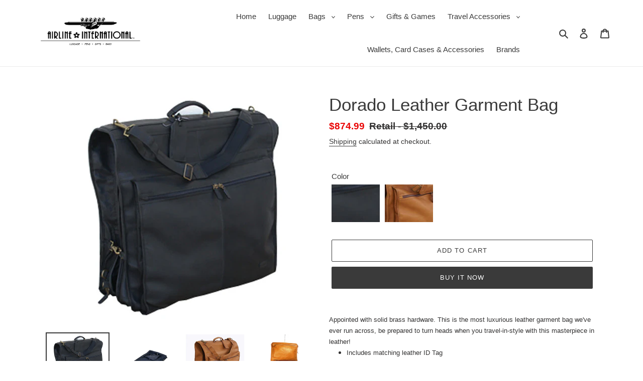

--- FILE ---
content_type: text/html; charset=utf-8
request_url: https://airlineintl.com/products/dorado-leather-garment-bag
body_size: 33499
content:
<!doctype html>
<html class="no-js" lang="en">
<head>
  <!-- UserWay Free Widget -->
<script src="https://cdn.userway.org/widget.js" data-account="ED5VZaT16G"></script>
  
  <!-- Global site tag (gtag.js) - Google Analytics -->
<!-- Google tag (gtag.js) -->
<script async src="https://www.googletagmanager.com/gtag/js?id=G-V56GM1B671"></script>
<script>
  window.dataLayer = window.dataLayer || [];
  function gtag(){dataLayer.push(arguments);}
  gtag('js', new Date());

  gtag('config', 'G-V56GM1B671');
</script>
  
  <meta charset="utf-8">
  <meta http-equiv="X-UA-Compatible" content="IE=edge,chrome=1">
  <meta name="viewport" content="width=device-width,initial-scale=1">
  <meta name="theme-color" content="#3a3a3a">

  <link rel="preconnect" href="https://cdn.shopify.com" crossorigin>
  <link rel="preconnect" href="https://fonts.shopify.com" crossorigin>
  <link rel="preconnect" href="https://monorail-edge.shopifysvc.com"><link rel="preload" href="//airlineintl.com/cdn/shop/t/1/assets/theme.css?v=120671359357939694781608659511" as="style">
  <link rel="preload" as="font" href="" type="font/woff2" crossorigin>
  <link rel="preload" as="font" href="" type="font/woff2" crossorigin>
  <link rel="preload" as="font" href="" type="font/woff2" crossorigin>
  <link rel="preload" href="//airlineintl.com/cdn/shop/t/1/assets/theme.js?v=155703408538954196751608246583" as="script">
  <link rel="preload" href="//airlineintl.com/cdn/shop/t/1/assets/lazysizes.js?v=63098554868324070131602711641" as="script"><link rel="canonical" href="https://airlineintl.com/products/dorado-leather-garment-bag"><link rel="shortcut icon" href="//airlineintl.com/cdn/shop/files/favicon_32x32.png?v=1614347638" type="image/png"><title>Dorado Leather Garment Bag | Airline International
&ndash; Airline Intl</title><meta name="description" content="This is the most luxurious leather garment bag we&#39;ve ever run across, be prepared to turn heads when you travel-in-style with this masterpiece in leather! Includes matching leather ID Tag Interior nylon curtain also features three additional pockets that are ideal for packing all your travel essentials."><!-- /snippets/social-meta-tags.liquid -->




<meta property="og:site_name" content="Airline Intl">
<meta property="og:url" content="https://airlineintl.com/products/dorado-leather-garment-bag">
<meta property="og:title" content="Dorado Leather Garment Bag | Airline International">
<meta property="og:type" content="product">
<meta property="og:description" content="This is the most luxurious leather garment bag we&#39;ve ever run across, be prepared to turn heads when you travel-in-style with this masterpiece in leather! Includes matching leather ID Tag Interior nylon curtain also features three additional pockets that are ideal for packing all your travel essentials.">

  <meta property="og:price:amount" content="874.99">
  <meta property="og:price:currency" content="USD">

<meta property="og:image" content="http://airlineintl.com/cdn/shop/products/765-316BLK_1200x1200.jpg?v=1610581106"><meta property="og:image" content="http://airlineintl.com/cdn/shop/products/765-316BKInterior_1200x1200.jpg?v=1610581106"><meta property="og:image" content="http://airlineintl.com/cdn/shop/products/765-316TanMain_1200x1200.jpg?v=1610581106">
<meta property="og:image:secure_url" content="https://airlineintl.com/cdn/shop/products/765-316BLK_1200x1200.jpg?v=1610581106"><meta property="og:image:secure_url" content="https://airlineintl.com/cdn/shop/products/765-316BKInterior_1200x1200.jpg?v=1610581106"><meta property="og:image:secure_url" content="https://airlineintl.com/cdn/shop/products/765-316TanMain_1200x1200.jpg?v=1610581106">


  <meta name="twitter:site" content="@AirlineIntlEP">

<meta name="twitter:card" content="summary_large_image">
<meta name="twitter:title" content="Dorado Leather Garment Bag | Airline International">
<meta name="twitter:description" content="This is the most luxurious leather garment bag we&#39;ve ever run across, be prepared to turn heads when you travel-in-style with this masterpiece in leather! Includes matching leather ID Tag Interior nylon curtain also features three additional pockets that are ideal for packing all your travel essentials.">

  
<style data-shopify>
:root {
    --color-text: #3a3a3a;
    --color-text-rgb: 58, 58, 58;
    --color-body-text: #333232;
    --color-sale-text: #EA0606;
    --color-small-button-text-border: #3a3a3a;
    --color-text-field: #ffffff;
    --color-text-field-text: #000000;
    --color-text-field-text-rgb: 0, 0, 0;

    --color-btn-primary: #3a3a3a;
    --color-btn-primary-darker: #212121;
    --color-btn-primary-text: #ffffff;

    --color-blankstate: rgba(51, 50, 50, 0.35);
    --color-blankstate-border: rgba(51, 50, 50, 0.2);
    --color-blankstate-background: rgba(51, 50, 50, 0.1);

    --color-text-focus:#606060;
    --color-overlay-text-focus:#e6e6e6;
    --color-btn-primary-focus:#606060;
    --color-btn-social-focus:#d2d2d2;
    --color-small-button-text-border-focus:#606060;
    --predictive-search-focus:#f2f2f2;

    --color-body: #ffffff;
    --color-bg: #ffffff;
    --color-bg-rgb: 255, 255, 255;
    --color-bg-alt: rgba(51, 50, 50, 0.05);
    --color-bg-currency-selector: rgba(51, 50, 50, 0.2);

    --color-overlay-title-text: #ffffff;
    --color-image-overlay: #393939;
    --color-image-overlay-rgb: 57, 57, 57;--opacity-image-overlay: 0.4;--hover-overlay-opacity: 0.8;

    --color-border: #ebebeb;
    --color-border-form: #cccccc;
    --color-border-form-darker: #b3b3b3;

    --svg-select-icon: url(//airlineintl.com/cdn/shop/t/1/assets/ico-select.svg?v=29003672709104678581602711658);
    --slick-img-url: url(//airlineintl.com/cdn/shop/t/1/assets/ajax-loader.gif?v=41356863302472015721602711639);

    --font-weight-body--bold: 700;
    --font-weight-body--bolder: 700;

    --font-stack-header: Helvetica, Arial, sans-serif;
    --font-style-header: normal;
    --font-weight-header: 400;

    --font-stack-body: Helvetica, Arial, sans-serif;
    --font-style-body: normal;
    --font-weight-body: 400;

    --font-size-header: 26;

    --font-size-base: 15;

    --font-h1-desktop: 35;
    --font-h1-mobile: 32;
    --font-h2-desktop: 20;
    --font-h2-mobile: 18;
    --font-h3-mobile: 20;
    --font-h4-desktop: 17;
    --font-h4-mobile: 15;
    --font-h5-desktop: 15;
    --font-h5-mobile: 13;
    --font-h6-desktop: 14;
    --font-h6-mobile: 12;

    --font-mega-title-large-desktop: 65;

    --font-rich-text-large: 17;
    --font-rich-text-small: 13;

    
--color-video-bg: #f2f2f2;

    
    --global-color-image-loader-primary: rgba(58, 58, 58, 0.06);
    --global-color-image-loader-secondary: rgba(58, 58, 58, 0.12);
  }
</style>


  <style>*,::after,::before{box-sizing:border-box}body{margin:0}body,html{background-color:var(--color-body)}body,button{font-size:calc(var(--font-size-base) * 1px);font-family:var(--font-stack-body);font-style:var(--font-style-body);font-weight:var(--font-weight-body);color:var(--color-text);line-height:1.5}body,button{-webkit-font-smoothing:antialiased;-webkit-text-size-adjust:100%}.border-bottom{border-bottom:1px solid var(--color-border)}.btn--link{background-color:transparent;border:0;margin:0;color:var(--color-text);text-align:left}.text-right{text-align:right}.icon{display:inline-block;width:20px;height:20px;vertical-align:middle;fill:currentColor}.icon__fallback-text,.visually-hidden{position:absolute!important;overflow:hidden;clip:rect(0 0 0 0);height:1px;width:1px;margin:-1px;padding:0;border:0}svg.icon:not(.icon--full-color) circle,svg.icon:not(.icon--full-color) ellipse,svg.icon:not(.icon--full-color) g,svg.icon:not(.icon--full-color) line,svg.icon:not(.icon--full-color) path,svg.icon:not(.icon--full-color) polygon,svg.icon:not(.icon--full-color) polyline,svg.icon:not(.icon--full-color) rect,symbol.icon:not(.icon--full-color) circle,symbol.icon:not(.icon--full-color) ellipse,symbol.icon:not(.icon--full-color) g,symbol.icon:not(.icon--full-color) line,symbol.icon:not(.icon--full-color) path,symbol.icon:not(.icon--full-color) polygon,symbol.icon:not(.icon--full-color) polyline,symbol.icon:not(.icon--full-color) rect{fill:inherit;stroke:inherit}li{list-style:none}.list--inline{padding:0;margin:0}.list--inline>li{display:inline-block;margin-bottom:0;vertical-align:middle}a{color:var(--color-text);text-decoration:none}.h1,.h2,h1,h2{margin:0 0 17.5px;font-family:var(--font-stack-header);font-style:var(--font-style-header);font-weight:var(--font-weight-header);line-height:1.2;overflow-wrap:break-word;word-wrap:break-word}.h1 a,.h2 a,h1 a,h2 a{color:inherit;text-decoration:none;font-weight:inherit}.h1,h1{font-size:calc(((var(--font-h1-desktop))/ (var(--font-size-base))) * 1em);text-transform:none;letter-spacing:0}@media only screen and (max-width:813px){.h1,h1{font-size:calc(((var(--font-h1-mobile))/ (var(--font-size-base))) * 1em)}}.h2,h2{font-size:calc(((var(--font-h2-desktop))/ (var(--font-size-base))) * 1em);text-transform:uppercase;letter-spacing:.1em}@media only screen and (max-width:813px){.h2,h2{font-size:calc(((var(--font-h2-mobile))/ (var(--font-size-base))) * 1em)}}p{color:var(--color-body-text);margin:0 0 19.44444px}@media only screen and (max-width:813px){p{font-size:calc(((var(--font-size-base) - 1)/ (var(--font-size-base))) * 1em)}}p:last-child{margin-bottom:0}@media only screen and (max-width:813px){.small--hide{display:none!important}}.grid{list-style:none;margin:0;padding:0;margin-left:-30px}.grid::after{content:'';display:table;clear:both}@media only screen and (max-width:813px){.grid{margin-left:-22px}}.grid::after{content:'';display:table;clear:both}.grid--no-gutters{margin-left:0}.grid--no-gutters .grid__item{padding-left:0}.grid--table{display:table;table-layout:fixed;width:100%}.grid--table>.grid__item{float:none;display:table-cell;vertical-align:middle}.grid__item{float:left;padding-left:30px;width:100%}@media only screen and (max-width:813px){.grid__item{padding-left:22px}}.grid__item[class*="--push"]{position:relative}@media only screen and (min-width:832px){.medium-up--one-quarter{width:25%}.medium-up--push-one-third{width:33.33%}.medium-up--one-half{width:50%}.medium-up--push-one-third{left:33.33%;position:relative}}.site-header{position:relative;background-color:var(--color-body)}@media only screen and (max-width:813px){.site-header{border-bottom:1px solid var(--color-border)}}@media only screen and (min-width:812px){.site-header{padding:0 55px}.site-header.logo--center{padding-top:30px}}.site-header__logo{margin:15px 0}.logo-align--center .site-header__logo{text-align:center;margin:0 auto}@media only screen and (max-width:813px){.logo-align--center .site-header__logo{text-align:left;margin:15px 0}}@media only screen and (max-width:813px){.site-header__logo{padding-left:22px;text-align:left}.site-header__logo img{margin:0}}.site-header__logo-link{display:inline-block;word-break:break-word}@media only screen and (min-width:812px){.logo-align--center .site-header__logo-link{margin:0 auto}}.site-header__logo-image{display:block}@media only screen and (min-width:812px){.site-header__logo-image{margin:0 auto}}.site-header__logo-image img{width:100%}.site-header__logo-image--centered img{margin:0 auto}.site-header__logo img{display:block}.site-header__icons{position:relative;white-space:nowrap}@media only screen and (max-width:813px){.site-header__icons{width:auto;padding-right:13px}.site-header__icons .btn--link,.site-header__icons .site-header__cart{font-size:calc(((var(--font-size-base))/ (var(--font-size-base))) * 1em)}}.site-header__icons-wrapper{position:relative;display:-webkit-flex;display:-ms-flexbox;display:flex;width:100%;-ms-flex-align:center;-webkit-align-items:center;-moz-align-items:center;-ms-align-items:center;-o-align-items:center;align-items:center;-webkit-justify-content:flex-end;-ms-justify-content:flex-end;justify-content:flex-end}.site-header__account,.site-header__cart,.site-header__search{position:relative}.site-header__search.site-header__icon{display:none}@media only screen and (min-width:1400px){.site-header__search.site-header__icon{display:block}}.site-header__search-toggle{display:block}@media only screen and (min-width:812px){.site-header__account,.site-header__cart{padding:10px 11px}}.site-header__cart-title,.site-header__search-title{position:absolute!important;overflow:hidden;clip:rect(0 0 0 0);height:1px;width:1px;margin:-1px;padding:0;border:0;display:block;vertical-align:middle}.site-header__cart-title{margin-right:3px}.site-header__cart-count{display:flex;align-items:center;justify-content:center;position:absolute;right:.4rem;top:.2rem;font-weight:700;background-color:var(--color-btn-primary);color:var(--color-btn-primary-text);border-radius:50%;min-width:1em;height:1em}.site-header__cart-count span{font-family:HelveticaNeue,"Helvetica Neue",Helvetica,Arial,sans-serif;font-size:calc(11em / 16);line-height:1}@media only screen and (max-width:813px){.site-header__cart-count{top:calc(7em / 16);right:0;border-radius:50%;min-width:calc(19em / 16);height:calc(19em / 16)}}@media only screen and (max-width:813px){.site-header__cart-count span{padding:.25em calc(6em / 16);font-size:12px}}.site-header__menu{display:none}@media only screen and (max-width:813px){.site-header__icon{display:inline-block;vertical-align:middle;padding:10px 11px;margin:0}}@media only screen and (min-width:812px){.site-header__icon .icon-search{margin-right:3px}}.announcement-bar{z-index:10;position:relative;text-align:center;border-bottom:1px solid transparent;padding:2px}.announcement-bar__link{display:block}.announcement-bar__message{display:block;padding:11px 22px;font-size:calc(((16)/ (var(--font-size-base))) * 1em);font-weight:var(--font-weight-header)}@media only screen and (min-width:812px){.announcement-bar__message{padding-left:55px;padding-right:55px}}.site-nav{position:relative;padding:0;text-align:center;margin:25px 0}.site-nav a{padding:3px 10px}.site-nav__link{display:block;white-space:nowrap}.site-nav--centered .site-nav__link{padding-top:0}.site-nav__link .icon-chevron-down{width:calc(8em / 16);height:calc(8em / 16);margin-left:.5rem}.site-nav__label{border-bottom:1px solid transparent}.site-nav__link--active .site-nav__label{border-bottom-color:var(--color-text)}.site-nav__link--button{border:none;background-color:transparent;padding:3px 10px}.site-header__mobile-nav{z-index:11;position:relative;background-color:var(--color-body)}@media only screen and (max-width:813px){.site-header__mobile-nav{display:-webkit-flex;display:-ms-flexbox;display:flex;width:100%;-ms-flex-align:center;-webkit-align-items:center;-moz-align-items:center;-ms-align-items:center;-o-align-items:center;align-items:center}}.mobile-nav--open .icon-close{display:none}.main-content{opacity:0}.main-content .shopify-section{display:none}.main-content .shopify-section:first-child{display:inherit}.critical-hidden{display:none}</style>

  <script>
    window.performance.mark('debut:theme_stylesheet_loaded.start');

    function onLoadStylesheet() {
      performance.mark('debut:theme_stylesheet_loaded.end');
      performance.measure('debut:theme_stylesheet_loaded', 'debut:theme_stylesheet_loaded.start', 'debut:theme_stylesheet_loaded.end');

      var url = "//airlineintl.com/cdn/shop/t/1/assets/theme.css?v=120671359357939694781608659511";
      var link = document.querySelector('link[href="' + url + '"]');
      link.loaded = true;
      link.dispatchEvent(new Event('load'));
    }
  </script>

  <link rel="stylesheet" href="//airlineintl.com/cdn/shop/t/1/assets/theme.css?v=120671359357939694781608659511" type="text/css" media="print" onload="this.media='all';onLoadStylesheet()">

  <style>
    
    
    
    
    
    
  </style>

  <script>
    var theme = {
      breakpoints: {
        medium: 750,
        large: 990,
        widescreen: 1400
      },
      strings: {
        addToCart: "Add to cart",
        soldOut: "Sold out",
        unavailable: "Unavailable",
        regularPrice: "Regular price",
        salePrice: "Sale price",
        sale: "Sale",
        fromLowestPrice: "from [price]",
        vendor: "Vendor",
        showMore: "Show More",
        showLess: "Show Less",
        searchFor: "Search for",
        addressError: "Error looking up that address",
        addressNoResults: "No results for that address",
        addressQueryLimit: "You have exceeded the Google API usage limit. Consider upgrading to a \u003ca href=\"https:\/\/developers.google.com\/maps\/premium\/usage-limits\"\u003ePremium Plan\u003c\/a\u003e.",
        authError: "There was a problem authenticating your Google Maps account.",
        newWindow: "Opens in a new window.",
        external: "Opens external website.",
        newWindowExternal: "Opens external website in a new window.",
        removeLabel: "Remove [product]",
        update: "Update",
        quantity: "Quantity",
        discountedTotal: "Discounted total",
        regularTotal: "Regular total",
        priceColumn: "See Price column for discount details.",
        quantityMinimumMessage: "Quantity must be 1 or more",
        cartError: "There was an error while updating your cart. Please try again.",
        removedItemMessage: "Removed \u003cspan class=\"cart__removed-product-details\"\u003e([quantity]) [link]\u003c\/span\u003e from your cart.",
        unitPrice: "Unit price",
        unitPriceSeparator: "per",
        oneCartCount: "1 item",
        otherCartCount: "[count] items",
        quantityLabel: "Quantity: [count]",
        products: "Products",
        loading: "Loading",
        number_of_results: "[result_number] of [results_count]",
        number_of_results_found: "[results_count] results found",
        one_result_found: "1 result found"
      },
      moneyFormat: "${{amount}}",
      moneyFormatWithCurrency: "${{amount}} USD",
      settings: {
        predictiveSearchEnabled: true,
        predictiveSearchShowPrice: true,
        predictiveSearchShowVendor: true
      },
      stylesheet: "//airlineintl.com/cdn/shop/t/1/assets/theme.css?v=120671359357939694781608659511"
    }

    document.documentElement.className = document.documentElement.className.replace('no-js', 'js');
  </script><script src="//airlineintl.com/cdn/shop/t/1/assets/theme.js?v=155703408538954196751608246583" defer="defer"></script>
  <script src="//airlineintl.com/cdn/shop/t/1/assets/lazysizes.js?v=63098554868324070131602711641" async="async"></script>

  <script type="text/javascript">
    if (window.MSInputMethodContext && document.documentMode) {
      var scripts = document.getElementsByTagName('script')[0];
      var polyfill = document.createElement("script");
      polyfill.defer = true;
      polyfill.src = "//airlineintl.com/cdn/shop/t/1/assets/ie11CustomProperties.min.js?v=146208399201472936201602711641";

      scripts.parentNode.insertBefore(polyfill, scripts);
    }
  </script>

  <script>window.performance && window.performance.mark && window.performance.mark('shopify.content_for_header.start');</script><meta name="google-site-verification" content="XJYVX0FflSQA5sEi8CynDucwlOSxO45t3rM-m_qsin4">
<meta id="shopify-digital-wallet" name="shopify-digital-wallet" content="/50021302424/digital_wallets/dialog">
<meta name="shopify-checkout-api-token" content="3bbfe4bd94820c91e6d0b42bf8c0512f">
<meta id="in-context-paypal-metadata" data-shop-id="50021302424" data-venmo-supported="true" data-environment="production" data-locale="en_US" data-paypal-v4="true" data-currency="USD">
<link rel="alternate" type="application/json+oembed" href="https://airlineintl.com/products/dorado-leather-garment-bag.oembed">
<script async="async" src="/checkouts/internal/preloads.js?locale=en-US"></script>
<script id="shopify-features" type="application/json">{"accessToken":"3bbfe4bd94820c91e6d0b42bf8c0512f","betas":["rich-media-storefront-analytics"],"domain":"airlineintl.com","predictiveSearch":true,"shopId":50021302424,"locale":"en"}</script>
<script>var Shopify = Shopify || {};
Shopify.shop = "airline-intl.myshopify.com";
Shopify.locale = "en";
Shopify.currency = {"active":"USD","rate":"1.0"};
Shopify.country = "US";
Shopify.theme = {"name":"Debut","id":113707122840,"schema_name":"Debut","schema_version":"17.5.0","theme_store_id":796,"role":"main"};
Shopify.theme.handle = "null";
Shopify.theme.style = {"id":null,"handle":null};
Shopify.cdnHost = "airlineintl.com/cdn";
Shopify.routes = Shopify.routes || {};
Shopify.routes.root = "/";</script>
<script type="module">!function(o){(o.Shopify=o.Shopify||{}).modules=!0}(window);</script>
<script>!function(o){function n(){var o=[];function n(){o.push(Array.prototype.slice.apply(arguments))}return n.q=o,n}var t=o.Shopify=o.Shopify||{};t.loadFeatures=n(),t.autoloadFeatures=n()}(window);</script>
<script id="shop-js-analytics" type="application/json">{"pageType":"product"}</script>
<script defer="defer" async type="module" src="//airlineintl.com/cdn/shopifycloud/shop-js/modules/v2/client.init-shop-cart-sync_BT-GjEfc.en.esm.js"></script>
<script defer="defer" async type="module" src="//airlineintl.com/cdn/shopifycloud/shop-js/modules/v2/chunk.common_D58fp_Oc.esm.js"></script>
<script defer="defer" async type="module" src="//airlineintl.com/cdn/shopifycloud/shop-js/modules/v2/chunk.modal_xMitdFEc.esm.js"></script>
<script type="module">
  await import("//airlineintl.com/cdn/shopifycloud/shop-js/modules/v2/client.init-shop-cart-sync_BT-GjEfc.en.esm.js");
await import("//airlineintl.com/cdn/shopifycloud/shop-js/modules/v2/chunk.common_D58fp_Oc.esm.js");
await import("//airlineintl.com/cdn/shopifycloud/shop-js/modules/v2/chunk.modal_xMitdFEc.esm.js");

  window.Shopify.SignInWithShop?.initShopCartSync?.({"fedCMEnabled":true,"windoidEnabled":true});

</script>
<script>(function() {
  var isLoaded = false;
  function asyncLoad() {
    if (isLoaded) return;
    isLoaded = true;
    var urls = ["https:\/\/formbuilder.hulkapps.com\/skeletopapp.js?shop=airline-intl.myshopify.com","https:\/\/scripttags.jst.ai\/shopify_justuno_50021302424_f7c41ed0-3dab-11ec-afe6-b12ea01d4e43.js?shop=airline-intl.myshopify.com"];
    for (var i = 0; i < urls.length; i++) {
      var s = document.createElement('script');
      s.type = 'text/javascript';
      s.async = true;
      s.src = urls[i];
      var x = document.getElementsByTagName('script')[0];
      x.parentNode.insertBefore(s, x);
    }
  };
  if(window.attachEvent) {
    window.attachEvent('onload', asyncLoad);
  } else {
    window.addEventListener('load', asyncLoad, false);
  }
})();</script>
<script id="__st">var __st={"a":50021302424,"offset":-18000,"reqid":"96cc7e10-1e3f-4f8e-bb69-cbb876126698-1769248933","pageurl":"airlineintl.com\/products\/dorado-leather-garment-bag","u":"4e7836842761","p":"product","rtyp":"product","rid":6214440157336};</script>
<script>window.ShopifyPaypalV4VisibilityTracking = true;</script>
<script id="captcha-bootstrap">!function(){'use strict';const t='contact',e='account',n='new_comment',o=[[t,t],['blogs',n],['comments',n],[t,'customer']],c=[[e,'customer_login'],[e,'guest_login'],[e,'recover_customer_password'],[e,'create_customer']],r=t=>t.map((([t,e])=>`form[action*='/${t}']:not([data-nocaptcha='true']) input[name='form_type'][value='${e}']`)).join(','),a=t=>()=>t?[...document.querySelectorAll(t)].map((t=>t.form)):[];function s(){const t=[...o],e=r(t);return a(e)}const i='password',u='form_key',d=['recaptcha-v3-token','g-recaptcha-response','h-captcha-response',i],f=()=>{try{return window.sessionStorage}catch{return}},m='__shopify_v',_=t=>t.elements[u];function p(t,e,n=!1){try{const o=window.sessionStorage,c=JSON.parse(o.getItem(e)),{data:r}=function(t){const{data:e,action:n}=t;return t[m]||n?{data:e,action:n}:{data:t,action:n}}(c);for(const[e,n]of Object.entries(r))t.elements[e]&&(t.elements[e].value=n);n&&o.removeItem(e)}catch(o){console.error('form repopulation failed',{error:o})}}const l='form_type',E='cptcha';function T(t){t.dataset[E]=!0}const w=window,h=w.document,L='Shopify',v='ce_forms',y='captcha';let A=!1;((t,e)=>{const n=(g='f06e6c50-85a8-45c8-87d0-21a2b65856fe',I='https://cdn.shopify.com/shopifycloud/storefront-forms-hcaptcha/ce_storefront_forms_captcha_hcaptcha.v1.5.2.iife.js',D={infoText:'Protected by hCaptcha',privacyText:'Privacy',termsText:'Terms'},(t,e,n)=>{const o=w[L][v],c=o.bindForm;if(c)return c(t,g,e,D).then(n);var r;o.q.push([[t,g,e,D],n]),r=I,A||(h.body.append(Object.assign(h.createElement('script'),{id:'captcha-provider',async:!0,src:r})),A=!0)});var g,I,D;w[L]=w[L]||{},w[L][v]=w[L][v]||{},w[L][v].q=[],w[L][y]=w[L][y]||{},w[L][y].protect=function(t,e){n(t,void 0,e),T(t)},Object.freeze(w[L][y]),function(t,e,n,w,h,L){const[v,y,A,g]=function(t,e,n){const i=e?o:[],u=t?c:[],d=[...i,...u],f=r(d),m=r(i),_=r(d.filter((([t,e])=>n.includes(e))));return[a(f),a(m),a(_),s()]}(w,h,L),I=t=>{const e=t.target;return e instanceof HTMLFormElement?e:e&&e.form},D=t=>v().includes(t);t.addEventListener('submit',(t=>{const e=I(t);if(!e)return;const n=D(e)&&!e.dataset.hcaptchaBound&&!e.dataset.recaptchaBound,o=_(e),c=g().includes(e)&&(!o||!o.value);(n||c)&&t.preventDefault(),c&&!n&&(function(t){try{if(!f())return;!function(t){const e=f();if(!e)return;const n=_(t);if(!n)return;const o=n.value;o&&e.removeItem(o)}(t);const e=Array.from(Array(32),(()=>Math.random().toString(36)[2])).join('');!function(t,e){_(t)||t.append(Object.assign(document.createElement('input'),{type:'hidden',name:u})),t.elements[u].value=e}(t,e),function(t,e){const n=f();if(!n)return;const o=[...t.querySelectorAll(`input[type='${i}']`)].map((({name:t})=>t)),c=[...d,...o],r={};for(const[a,s]of new FormData(t).entries())c.includes(a)||(r[a]=s);n.setItem(e,JSON.stringify({[m]:1,action:t.action,data:r}))}(t,e)}catch(e){console.error('failed to persist form',e)}}(e),e.submit())}));const S=(t,e)=>{t&&!t.dataset[E]&&(n(t,e.some((e=>e===t))),T(t))};for(const o of['focusin','change'])t.addEventListener(o,(t=>{const e=I(t);D(e)&&S(e,y())}));const B=e.get('form_key'),M=e.get(l),P=B&&M;t.addEventListener('DOMContentLoaded',(()=>{const t=y();if(P)for(const e of t)e.elements[l].value===M&&p(e,B);[...new Set([...A(),...v().filter((t=>'true'===t.dataset.shopifyCaptcha))])].forEach((e=>S(e,t)))}))}(h,new URLSearchParams(w.location.search),n,t,e,['guest_login'])})(!0,!0)}();</script>
<script integrity="sha256-4kQ18oKyAcykRKYeNunJcIwy7WH5gtpwJnB7kiuLZ1E=" data-source-attribution="shopify.loadfeatures" defer="defer" src="//airlineintl.com/cdn/shopifycloud/storefront/assets/storefront/load_feature-a0a9edcb.js" crossorigin="anonymous"></script>
<script data-source-attribution="shopify.dynamic_checkout.dynamic.init">var Shopify=Shopify||{};Shopify.PaymentButton=Shopify.PaymentButton||{isStorefrontPortableWallets:!0,init:function(){window.Shopify.PaymentButton.init=function(){};var t=document.createElement("script");t.src="https://airlineintl.com/cdn/shopifycloud/portable-wallets/latest/portable-wallets.en.js",t.type="module",document.head.appendChild(t)}};
</script>
<script data-source-attribution="shopify.dynamic_checkout.buyer_consent">
  function portableWalletsHideBuyerConsent(e){var t=document.getElementById("shopify-buyer-consent"),n=document.getElementById("shopify-subscription-policy-button");t&&n&&(t.classList.add("hidden"),t.setAttribute("aria-hidden","true"),n.removeEventListener("click",e))}function portableWalletsShowBuyerConsent(e){var t=document.getElementById("shopify-buyer-consent"),n=document.getElementById("shopify-subscription-policy-button");t&&n&&(t.classList.remove("hidden"),t.removeAttribute("aria-hidden"),n.addEventListener("click",e))}window.Shopify?.PaymentButton&&(window.Shopify.PaymentButton.hideBuyerConsent=portableWalletsHideBuyerConsent,window.Shopify.PaymentButton.showBuyerConsent=portableWalletsShowBuyerConsent);
</script>
<script>
  function portableWalletsCleanup(e){e&&e.src&&console.error("Failed to load portable wallets script "+e.src);var t=document.querySelectorAll("shopify-accelerated-checkout .shopify-payment-button__skeleton, shopify-accelerated-checkout-cart .wallet-cart-button__skeleton"),e=document.getElementById("shopify-buyer-consent");for(let e=0;e<t.length;e++)t[e].remove();e&&e.remove()}function portableWalletsNotLoadedAsModule(e){e instanceof ErrorEvent&&"string"==typeof e.message&&e.message.includes("import.meta")&&"string"==typeof e.filename&&e.filename.includes("portable-wallets")&&(window.removeEventListener("error",portableWalletsNotLoadedAsModule),window.Shopify.PaymentButton.failedToLoad=e,"loading"===document.readyState?document.addEventListener("DOMContentLoaded",window.Shopify.PaymentButton.init):window.Shopify.PaymentButton.init())}window.addEventListener("error",portableWalletsNotLoadedAsModule);
</script>

<script type="module" src="https://airlineintl.com/cdn/shopifycloud/portable-wallets/latest/portable-wallets.en.js" onError="portableWalletsCleanup(this)" crossorigin="anonymous"></script>
<script nomodule>
  document.addEventListener("DOMContentLoaded", portableWalletsCleanup);
</script>

<script id='scb4127' type='text/javascript' async='' src='https://airlineintl.com/cdn/shopifycloud/privacy-banner/storefront-banner.js'></script><link id="shopify-accelerated-checkout-styles" rel="stylesheet" media="screen" href="https://airlineintl.com/cdn/shopifycloud/portable-wallets/latest/accelerated-checkout-backwards-compat.css" crossorigin="anonymous">
<style id="shopify-accelerated-checkout-cart">
        #shopify-buyer-consent {
  margin-top: 1em;
  display: inline-block;
  width: 100%;
}

#shopify-buyer-consent.hidden {
  display: none;
}

#shopify-subscription-policy-button {
  background: none;
  border: none;
  padding: 0;
  text-decoration: underline;
  font-size: inherit;
  cursor: pointer;
}

#shopify-subscription-policy-button::before {
  box-shadow: none;
}

      </style>

<script>window.performance && window.performance.mark && window.performance.mark('shopify.content_for_header.end');</script>
<link href="https://monorail-edge.shopifysvc.com" rel="dns-prefetch">
<script>(function(){if ("sendBeacon" in navigator && "performance" in window) {try {var session_token_from_headers = performance.getEntriesByType('navigation')[0].serverTiming.find(x => x.name == '_s').description;} catch {var session_token_from_headers = undefined;}var session_cookie_matches = document.cookie.match(/_shopify_s=([^;]*)/);var session_token_from_cookie = session_cookie_matches && session_cookie_matches.length === 2 ? session_cookie_matches[1] : "";var session_token = session_token_from_headers || session_token_from_cookie || "";function handle_abandonment_event(e) {var entries = performance.getEntries().filter(function(entry) {return /monorail-edge.shopifysvc.com/.test(entry.name);});if (!window.abandonment_tracked && entries.length === 0) {window.abandonment_tracked = true;var currentMs = Date.now();var navigation_start = performance.timing.navigationStart;var payload = {shop_id: 50021302424,url: window.location.href,navigation_start,duration: currentMs - navigation_start,session_token,page_type: "product"};window.navigator.sendBeacon("https://monorail-edge.shopifysvc.com/v1/produce", JSON.stringify({schema_id: "online_store_buyer_site_abandonment/1.1",payload: payload,metadata: {event_created_at_ms: currentMs,event_sent_at_ms: currentMs}}));}}window.addEventListener('pagehide', handle_abandonment_event);}}());</script>
<script id="web-pixels-manager-setup">(function e(e,d,r,n,o){if(void 0===o&&(o={}),!Boolean(null===(a=null===(i=window.Shopify)||void 0===i?void 0:i.analytics)||void 0===a?void 0:a.replayQueue)){var i,a;window.Shopify=window.Shopify||{};var t=window.Shopify;t.analytics=t.analytics||{};var s=t.analytics;s.replayQueue=[],s.publish=function(e,d,r){return s.replayQueue.push([e,d,r]),!0};try{self.performance.mark("wpm:start")}catch(e){}var l=function(){var e={modern:/Edge?\/(1{2}[4-9]|1[2-9]\d|[2-9]\d{2}|\d{4,})\.\d+(\.\d+|)|Firefox\/(1{2}[4-9]|1[2-9]\d|[2-9]\d{2}|\d{4,})\.\d+(\.\d+|)|Chrom(ium|e)\/(9{2}|\d{3,})\.\d+(\.\d+|)|(Maci|X1{2}).+ Version\/(15\.\d+|(1[6-9]|[2-9]\d|\d{3,})\.\d+)([,.]\d+|)( \(\w+\)|)( Mobile\/\w+|) Safari\/|Chrome.+OPR\/(9{2}|\d{3,})\.\d+\.\d+|(CPU[ +]OS|iPhone[ +]OS|CPU[ +]iPhone|CPU IPhone OS|CPU iPad OS)[ +]+(15[._]\d+|(1[6-9]|[2-9]\d|\d{3,})[._]\d+)([._]\d+|)|Android:?[ /-](13[3-9]|1[4-9]\d|[2-9]\d{2}|\d{4,})(\.\d+|)(\.\d+|)|Android.+Firefox\/(13[5-9]|1[4-9]\d|[2-9]\d{2}|\d{4,})\.\d+(\.\d+|)|Android.+Chrom(ium|e)\/(13[3-9]|1[4-9]\d|[2-9]\d{2}|\d{4,})\.\d+(\.\d+|)|SamsungBrowser\/([2-9]\d|\d{3,})\.\d+/,legacy:/Edge?\/(1[6-9]|[2-9]\d|\d{3,})\.\d+(\.\d+|)|Firefox\/(5[4-9]|[6-9]\d|\d{3,})\.\d+(\.\d+|)|Chrom(ium|e)\/(5[1-9]|[6-9]\d|\d{3,})\.\d+(\.\d+|)([\d.]+$|.*Safari\/(?![\d.]+ Edge\/[\d.]+$))|(Maci|X1{2}).+ Version\/(10\.\d+|(1[1-9]|[2-9]\d|\d{3,})\.\d+)([,.]\d+|)( \(\w+\)|)( Mobile\/\w+|) Safari\/|Chrome.+OPR\/(3[89]|[4-9]\d|\d{3,})\.\d+\.\d+|(CPU[ +]OS|iPhone[ +]OS|CPU[ +]iPhone|CPU IPhone OS|CPU iPad OS)[ +]+(10[._]\d+|(1[1-9]|[2-9]\d|\d{3,})[._]\d+)([._]\d+|)|Android:?[ /-](13[3-9]|1[4-9]\d|[2-9]\d{2}|\d{4,})(\.\d+|)(\.\d+|)|Mobile Safari.+OPR\/([89]\d|\d{3,})\.\d+\.\d+|Android.+Firefox\/(13[5-9]|1[4-9]\d|[2-9]\d{2}|\d{4,})\.\d+(\.\d+|)|Android.+Chrom(ium|e)\/(13[3-9]|1[4-9]\d|[2-9]\d{2}|\d{4,})\.\d+(\.\d+|)|Android.+(UC? ?Browser|UCWEB|U3)[ /]?(15\.([5-9]|\d{2,})|(1[6-9]|[2-9]\d|\d{3,})\.\d+)\.\d+|SamsungBrowser\/(5\.\d+|([6-9]|\d{2,})\.\d+)|Android.+MQ{2}Browser\/(14(\.(9|\d{2,})|)|(1[5-9]|[2-9]\d|\d{3,})(\.\d+|))(\.\d+|)|K[Aa][Ii]OS\/(3\.\d+|([4-9]|\d{2,})\.\d+)(\.\d+|)/},d=e.modern,r=e.legacy,n=navigator.userAgent;return n.match(d)?"modern":n.match(r)?"legacy":"unknown"}(),u="modern"===l?"modern":"legacy",c=(null!=n?n:{modern:"",legacy:""})[u],f=function(e){return[e.baseUrl,"/wpm","/b",e.hashVersion,"modern"===e.buildTarget?"m":"l",".js"].join("")}({baseUrl:d,hashVersion:r,buildTarget:u}),m=function(e){var d=e.version,r=e.bundleTarget,n=e.surface,o=e.pageUrl,i=e.monorailEndpoint;return{emit:function(e){var a=e.status,t=e.errorMsg,s=(new Date).getTime(),l=JSON.stringify({metadata:{event_sent_at_ms:s},events:[{schema_id:"web_pixels_manager_load/3.1",payload:{version:d,bundle_target:r,page_url:o,status:a,surface:n,error_msg:t},metadata:{event_created_at_ms:s}}]});if(!i)return console&&console.warn&&console.warn("[Web Pixels Manager] No Monorail endpoint provided, skipping logging."),!1;try{return self.navigator.sendBeacon.bind(self.navigator)(i,l)}catch(e){}var u=new XMLHttpRequest;try{return u.open("POST",i,!0),u.setRequestHeader("Content-Type","text/plain"),u.send(l),!0}catch(e){return console&&console.warn&&console.warn("[Web Pixels Manager] Got an unhandled error while logging to Monorail."),!1}}}}({version:r,bundleTarget:l,surface:e.surface,pageUrl:self.location.href,monorailEndpoint:e.monorailEndpoint});try{o.browserTarget=l,function(e){var d=e.src,r=e.async,n=void 0===r||r,o=e.onload,i=e.onerror,a=e.sri,t=e.scriptDataAttributes,s=void 0===t?{}:t,l=document.createElement("script"),u=document.querySelector("head"),c=document.querySelector("body");if(l.async=n,l.src=d,a&&(l.integrity=a,l.crossOrigin="anonymous"),s)for(var f in s)if(Object.prototype.hasOwnProperty.call(s,f))try{l.dataset[f]=s[f]}catch(e){}if(o&&l.addEventListener("load",o),i&&l.addEventListener("error",i),u)u.appendChild(l);else{if(!c)throw new Error("Did not find a head or body element to append the script");c.appendChild(l)}}({src:f,async:!0,onload:function(){if(!function(){var e,d;return Boolean(null===(d=null===(e=window.Shopify)||void 0===e?void 0:e.analytics)||void 0===d?void 0:d.initialized)}()){var d=window.webPixelsManager.init(e)||void 0;if(d){var r=window.Shopify.analytics;r.replayQueue.forEach((function(e){var r=e[0],n=e[1],o=e[2];d.publishCustomEvent(r,n,o)})),r.replayQueue=[],r.publish=d.publishCustomEvent,r.visitor=d.visitor,r.initialized=!0}}},onerror:function(){return m.emit({status:"failed",errorMsg:"".concat(f," has failed to load")})},sri:function(e){var d=/^sha384-[A-Za-z0-9+/=]+$/;return"string"==typeof e&&d.test(e)}(c)?c:"",scriptDataAttributes:o}),m.emit({status:"loading"})}catch(e){m.emit({status:"failed",errorMsg:(null==e?void 0:e.message)||"Unknown error"})}}})({shopId: 50021302424,storefrontBaseUrl: "https://airlineintl.com",extensionsBaseUrl: "https://extensions.shopifycdn.com/cdn/shopifycloud/web-pixels-manager",monorailEndpoint: "https://monorail-edge.shopifysvc.com/unstable/produce_batch",surface: "storefront-renderer",enabledBetaFlags: ["2dca8a86"],webPixelsConfigList: [{"id":"903839971","configuration":"{\"accountID\":\"42f446d5df2643f191bc5bedae416fd7\"}","eventPayloadVersion":"v1","runtimeContext":"STRICT","scriptVersion":"15ce6a0454461d5bcddf88aadcfc4085","type":"APP","apiClientId":158237,"privacyPurposes":[],"dataSharingAdjustments":{"protectedCustomerApprovalScopes":["read_customer_address","read_customer_email","read_customer_name","read_customer_personal_data"]}},{"id":"396427491","configuration":"{\"config\":\"{\\\"pixel_id\\\":\\\"G-CXQMH18SF9\\\",\\\"target_country\\\":\\\"US\\\",\\\"gtag_events\\\":[{\\\"type\\\":\\\"begin_checkout\\\",\\\"action_label\\\":\\\"G-CXQMH18SF9\\\"},{\\\"type\\\":\\\"search\\\",\\\"action_label\\\":\\\"G-CXQMH18SF9\\\"},{\\\"type\\\":\\\"view_item\\\",\\\"action_label\\\":[\\\"G-CXQMH18SF9\\\",\\\"MC-2RHSSSM8PB\\\"]},{\\\"type\\\":\\\"purchase\\\",\\\"action_label\\\":[\\\"G-CXQMH18SF9\\\",\\\"MC-2RHSSSM8PB\\\"]},{\\\"type\\\":\\\"page_view\\\",\\\"action_label\\\":[\\\"G-CXQMH18SF9\\\",\\\"MC-2RHSSSM8PB\\\"]},{\\\"type\\\":\\\"add_payment_info\\\",\\\"action_label\\\":\\\"G-CXQMH18SF9\\\"},{\\\"type\\\":\\\"add_to_cart\\\",\\\"action_label\\\":\\\"G-CXQMH18SF9\\\"}],\\\"enable_monitoring_mode\\\":false}\"}","eventPayloadVersion":"v1","runtimeContext":"OPEN","scriptVersion":"b2a88bafab3e21179ed38636efcd8a93","type":"APP","apiClientId":1780363,"privacyPurposes":[],"dataSharingAdjustments":{"protectedCustomerApprovalScopes":["read_customer_address","read_customer_email","read_customer_name","read_customer_personal_data","read_customer_phone"]}},{"id":"183468259","configuration":"{\"pixel_id\":\"1049538678915904\",\"pixel_type\":\"facebook_pixel\",\"metaapp_system_user_token\":\"-\"}","eventPayloadVersion":"v1","runtimeContext":"OPEN","scriptVersion":"ca16bc87fe92b6042fbaa3acc2fbdaa6","type":"APP","apiClientId":2329312,"privacyPurposes":["ANALYTICS","MARKETING","SALE_OF_DATA"],"dataSharingAdjustments":{"protectedCustomerApprovalScopes":["read_customer_address","read_customer_email","read_customer_name","read_customer_personal_data","read_customer_phone"]}},{"id":"57704675","configuration":"{\"tagID\":\"2612374025557\"}","eventPayloadVersion":"v1","runtimeContext":"STRICT","scriptVersion":"18031546ee651571ed29edbe71a3550b","type":"APP","apiClientId":3009811,"privacyPurposes":["ANALYTICS","MARKETING","SALE_OF_DATA"],"dataSharingAdjustments":{"protectedCustomerApprovalScopes":["read_customer_address","read_customer_email","read_customer_name","read_customer_personal_data","read_customer_phone"]}},{"id":"shopify-app-pixel","configuration":"{}","eventPayloadVersion":"v1","runtimeContext":"STRICT","scriptVersion":"0450","apiClientId":"shopify-pixel","type":"APP","privacyPurposes":["ANALYTICS","MARKETING"]},{"id":"shopify-custom-pixel","eventPayloadVersion":"v1","runtimeContext":"LAX","scriptVersion":"0450","apiClientId":"shopify-pixel","type":"CUSTOM","privacyPurposes":["ANALYTICS","MARKETING"]}],isMerchantRequest: false,initData: {"shop":{"name":"Airline Intl","paymentSettings":{"currencyCode":"USD"},"myshopifyDomain":"airline-intl.myshopify.com","countryCode":"US","storefrontUrl":"https:\/\/airlineintl.com"},"customer":null,"cart":null,"checkout":null,"productVariants":[{"price":{"amount":874.99,"currencyCode":"USD"},"product":{"title":"Dorado Leather Garment Bag","vendor":"Dorado","id":"6214440157336","untranslatedTitle":"Dorado Leather Garment Bag","url":"\/products\/dorado-leather-garment-bag","type":"Luggage"},"id":"45913442779363","image":{"src":"\/\/airlineintl.com\/cdn\/shop\/products\/765-316BLK.jpg?v=1610581106"},"sku":"322","title":"Black","untranslatedTitle":"Black"},{"price":{"amount":874.99,"currencyCode":"USD"},"product":{"title":"Dorado Leather Garment Bag","vendor":"Dorado","id":"6214440157336","untranslatedTitle":"Dorado Leather Garment Bag","url":"\/products\/dorado-leather-garment-bag","type":"Luggage"},"id":"45913442812131","image":{"src":"\/\/airlineintl.com\/cdn\/shop\/products\/765-316TanMain.jpg?v=1610581106"},"sku":"325","title":"Tan","untranslatedTitle":"Tan"}],"purchasingCompany":null},},"https://airlineintl.com/cdn","fcfee988w5aeb613cpc8e4bc33m6693e112",{"modern":"","legacy":""},{"shopId":"50021302424","storefrontBaseUrl":"https:\/\/airlineintl.com","extensionBaseUrl":"https:\/\/extensions.shopifycdn.com\/cdn\/shopifycloud\/web-pixels-manager","surface":"storefront-renderer","enabledBetaFlags":"[\"2dca8a86\"]","isMerchantRequest":"false","hashVersion":"fcfee988w5aeb613cpc8e4bc33m6693e112","publish":"custom","events":"[[\"page_viewed\",{}],[\"product_viewed\",{\"productVariant\":{\"price\":{\"amount\":874.99,\"currencyCode\":\"USD\"},\"product\":{\"title\":\"Dorado Leather Garment Bag\",\"vendor\":\"Dorado\",\"id\":\"6214440157336\",\"untranslatedTitle\":\"Dorado Leather Garment Bag\",\"url\":\"\/products\/dorado-leather-garment-bag\",\"type\":\"Luggage\"},\"id\":\"45913442779363\",\"image\":{\"src\":\"\/\/airlineintl.com\/cdn\/shop\/products\/765-316BLK.jpg?v=1610581106\"},\"sku\":\"322\",\"title\":\"Black\",\"untranslatedTitle\":\"Black\"}}]]"});</script><script>
  window.ShopifyAnalytics = window.ShopifyAnalytics || {};
  window.ShopifyAnalytics.meta = window.ShopifyAnalytics.meta || {};
  window.ShopifyAnalytics.meta.currency = 'USD';
  var meta = {"product":{"id":6214440157336,"gid":"gid:\/\/shopify\/Product\/6214440157336","vendor":"Dorado","type":"Luggage","handle":"dorado-leather-garment-bag","variants":[{"id":45913442779363,"price":87499,"name":"Dorado Leather Garment Bag - Black","public_title":"Black","sku":"322"},{"id":45913442812131,"price":87499,"name":"Dorado Leather Garment Bag - Tan","public_title":"Tan","sku":"325"}],"remote":false},"page":{"pageType":"product","resourceType":"product","resourceId":6214440157336,"requestId":"96cc7e10-1e3f-4f8e-bb69-cbb876126698-1769248933"}};
  for (var attr in meta) {
    window.ShopifyAnalytics.meta[attr] = meta[attr];
  }
</script>
<script class="analytics">
  (function () {
    var customDocumentWrite = function(content) {
      var jquery = null;

      if (window.jQuery) {
        jquery = window.jQuery;
      } else if (window.Checkout && window.Checkout.$) {
        jquery = window.Checkout.$;
      }

      if (jquery) {
        jquery('body').append(content);
      }
    };

    var hasLoggedConversion = function(token) {
      if (token) {
        return document.cookie.indexOf('loggedConversion=' + token) !== -1;
      }
      return false;
    }

    var setCookieIfConversion = function(token) {
      if (token) {
        var twoMonthsFromNow = new Date(Date.now());
        twoMonthsFromNow.setMonth(twoMonthsFromNow.getMonth() + 2);

        document.cookie = 'loggedConversion=' + token + '; expires=' + twoMonthsFromNow;
      }
    }

    var trekkie = window.ShopifyAnalytics.lib = window.trekkie = window.trekkie || [];
    if (trekkie.integrations) {
      return;
    }
    trekkie.methods = [
      'identify',
      'page',
      'ready',
      'track',
      'trackForm',
      'trackLink'
    ];
    trekkie.factory = function(method) {
      return function() {
        var args = Array.prototype.slice.call(arguments);
        args.unshift(method);
        trekkie.push(args);
        return trekkie;
      };
    };
    for (var i = 0; i < trekkie.methods.length; i++) {
      var key = trekkie.methods[i];
      trekkie[key] = trekkie.factory(key);
    }
    trekkie.load = function(config) {
      trekkie.config = config || {};
      trekkie.config.initialDocumentCookie = document.cookie;
      var first = document.getElementsByTagName('script')[0];
      var script = document.createElement('script');
      script.type = 'text/javascript';
      script.onerror = function(e) {
        var scriptFallback = document.createElement('script');
        scriptFallback.type = 'text/javascript';
        scriptFallback.onerror = function(error) {
                var Monorail = {
      produce: function produce(monorailDomain, schemaId, payload) {
        var currentMs = new Date().getTime();
        var event = {
          schema_id: schemaId,
          payload: payload,
          metadata: {
            event_created_at_ms: currentMs,
            event_sent_at_ms: currentMs
          }
        };
        return Monorail.sendRequest("https://" + monorailDomain + "/v1/produce", JSON.stringify(event));
      },
      sendRequest: function sendRequest(endpointUrl, payload) {
        // Try the sendBeacon API
        if (window && window.navigator && typeof window.navigator.sendBeacon === 'function' && typeof window.Blob === 'function' && !Monorail.isIos12()) {
          var blobData = new window.Blob([payload], {
            type: 'text/plain'
          });

          if (window.navigator.sendBeacon(endpointUrl, blobData)) {
            return true;
          } // sendBeacon was not successful

        } // XHR beacon

        var xhr = new XMLHttpRequest();

        try {
          xhr.open('POST', endpointUrl);
          xhr.setRequestHeader('Content-Type', 'text/plain');
          xhr.send(payload);
        } catch (e) {
          console.log(e);
        }

        return false;
      },
      isIos12: function isIos12() {
        return window.navigator.userAgent.lastIndexOf('iPhone; CPU iPhone OS 12_') !== -1 || window.navigator.userAgent.lastIndexOf('iPad; CPU OS 12_') !== -1;
      }
    };
    Monorail.produce('monorail-edge.shopifysvc.com',
      'trekkie_storefront_load_errors/1.1',
      {shop_id: 50021302424,
      theme_id: 113707122840,
      app_name: "storefront",
      context_url: window.location.href,
      source_url: "//airlineintl.com/cdn/s/trekkie.storefront.8d95595f799fbf7e1d32231b9a28fd43b70c67d3.min.js"});

        };
        scriptFallback.async = true;
        scriptFallback.src = '//airlineintl.com/cdn/s/trekkie.storefront.8d95595f799fbf7e1d32231b9a28fd43b70c67d3.min.js';
        first.parentNode.insertBefore(scriptFallback, first);
      };
      script.async = true;
      script.src = '//airlineintl.com/cdn/s/trekkie.storefront.8d95595f799fbf7e1d32231b9a28fd43b70c67d3.min.js';
      first.parentNode.insertBefore(script, first);
    };
    trekkie.load(
      {"Trekkie":{"appName":"storefront","development":false,"defaultAttributes":{"shopId":50021302424,"isMerchantRequest":null,"themeId":113707122840,"themeCityHash":"18168753246657020121","contentLanguage":"en","currency":"USD","eventMetadataId":"b88e9e9e-5715-4e49-af6b-32874ed805c8"},"isServerSideCookieWritingEnabled":true,"monorailRegion":"shop_domain","enabledBetaFlags":["65f19447"]},"Session Attribution":{},"S2S":{"facebookCapiEnabled":true,"source":"trekkie-storefront-renderer","apiClientId":580111}}
    );

    var loaded = false;
    trekkie.ready(function() {
      if (loaded) return;
      loaded = true;

      window.ShopifyAnalytics.lib = window.trekkie;

      var originalDocumentWrite = document.write;
      document.write = customDocumentWrite;
      try { window.ShopifyAnalytics.merchantGoogleAnalytics.call(this); } catch(error) {};
      document.write = originalDocumentWrite;

      window.ShopifyAnalytics.lib.page(null,{"pageType":"product","resourceType":"product","resourceId":6214440157336,"requestId":"96cc7e10-1e3f-4f8e-bb69-cbb876126698-1769248933","shopifyEmitted":true});

      var match = window.location.pathname.match(/checkouts\/(.+)\/(thank_you|post_purchase)/)
      var token = match? match[1]: undefined;
      if (!hasLoggedConversion(token)) {
        setCookieIfConversion(token);
        window.ShopifyAnalytics.lib.track("Viewed Product",{"currency":"USD","variantId":45913442779363,"productId":6214440157336,"productGid":"gid:\/\/shopify\/Product\/6214440157336","name":"Dorado Leather Garment Bag - Black","price":"874.99","sku":"322","brand":"Dorado","variant":"Black","category":"Luggage","nonInteraction":true,"remote":false},undefined,undefined,{"shopifyEmitted":true});
      window.ShopifyAnalytics.lib.track("monorail:\/\/trekkie_storefront_viewed_product\/1.1",{"currency":"USD","variantId":45913442779363,"productId":6214440157336,"productGid":"gid:\/\/shopify\/Product\/6214440157336","name":"Dorado Leather Garment Bag - Black","price":"874.99","sku":"322","brand":"Dorado","variant":"Black","category":"Luggage","nonInteraction":true,"remote":false,"referer":"https:\/\/airlineintl.com\/products\/dorado-leather-garment-bag"});
      }
    });


        var eventsListenerScript = document.createElement('script');
        eventsListenerScript.async = true;
        eventsListenerScript.src = "//airlineintl.com/cdn/shopifycloud/storefront/assets/shop_events_listener-3da45d37.js";
        document.getElementsByTagName('head')[0].appendChild(eventsListenerScript);

})();</script>
  <script>
  if (!window.ga || (window.ga && typeof window.ga !== 'function')) {
    window.ga = function ga() {
      (window.ga.q = window.ga.q || []).push(arguments);
      if (window.Shopify && window.Shopify.analytics && typeof window.Shopify.analytics.publish === 'function') {
        window.Shopify.analytics.publish("ga_stub_called", {}, {sendTo: "google_osp_migration"});
      }
      console.error("Shopify's Google Analytics stub called with:", Array.from(arguments), "\nSee https://help.shopify.com/manual/promoting-marketing/pixels/pixel-migration#google for more information.");
    };
    if (window.Shopify && window.Shopify.analytics && typeof window.Shopify.analytics.publish === 'function') {
      window.Shopify.analytics.publish("ga_stub_initialized", {}, {sendTo: "google_osp_migration"});
    }
  }
</script>
<script
  defer
  src="https://airlineintl.com/cdn/shopifycloud/perf-kit/shopify-perf-kit-3.0.4.min.js"
  data-application="storefront-renderer"
  data-shop-id="50021302424"
  data-render-region="gcp-us-east1"
  data-page-type="product"
  data-theme-instance-id="113707122840"
  data-theme-name="Debut"
  data-theme-version="17.5.0"
  data-monorail-region="shop_domain"
  data-resource-timing-sampling-rate="10"
  data-shs="true"
  data-shs-beacon="true"
  data-shs-export-with-fetch="true"
  data-shs-logs-sample-rate="1"
  data-shs-beacon-endpoint="https://airlineintl.com/api/collect"
></script>
</head>

<body class="template-product">

  <a class="in-page-link visually-hidden skip-link" href="#MainContent">Skip to content</a><style data-shopify>

  .cart-popup {
    box-shadow: 1px 1px 10px 2px rgba(235, 235, 235, 0.5);
  }</style><div class="cart-popup-wrapper cart-popup-wrapper--hidden critical-hidden" role="dialog" aria-modal="true" aria-labelledby="CartPopupHeading" data-cart-popup-wrapper>
  <div class="cart-popup" data-cart-popup tabindex="-1">
    <div class="cart-popup__header">
      <h2 id="CartPopupHeading" class="cart-popup__heading">Just added to your cart</h2>
      <button class="cart-popup__close" aria-label="Close" data-cart-popup-close><svg aria-hidden="true" focusable="false" role="presentation" class="icon icon-close" viewBox="0 0 40 40"><path d="M23.868 20.015L39.117 4.78c1.11-1.108 1.11-2.77 0-3.877-1.109-1.108-2.773-1.108-3.882 0L19.986 16.137 4.737.904C3.628-.204 1.965-.204.856.904c-1.11 1.108-1.11 2.77 0 3.877l15.249 15.234L.855 35.248c-1.108 1.108-1.108 2.77 0 3.877.555.554 1.248.831 1.942.831s1.386-.277 1.94-.83l15.25-15.234 15.248 15.233c.555.554 1.248.831 1.941.831s1.387-.277 1.941-.83c1.11-1.109 1.11-2.77 0-3.878L23.868 20.015z" class="layer"/></svg></button>
    </div>
    <div class="cart-popup-item">
      <div class="cart-popup-item__image-wrapper hide" data-cart-popup-image-wrapper data-image-loading-animation></div>
      <div class="cart-popup-item__description">
        <div>
          <h3 class="cart-popup-item__title" data-cart-popup-title></h3>
          <ul class="product-details" aria-label="Product details" data-cart-popup-product-details></ul>
        </div>
        <div class="cart-popup-item__quantity">
          <span class="visually-hidden" data-cart-popup-quantity-label></span>
          <span aria-hidden="true">Qty:</span>
          <span aria-hidden="true" data-cart-popup-quantity></span>
        </div>
      </div>
    </div>

    <a href="/cart" class="cart-popup__cta-link btn btn--secondary-accent">
      View cart (<span data-cart-popup-cart-quantity></span>)
    </a>

    <div class="cart-popup__dismiss">
      <button class="cart-popup__dismiss-button text-link text-link--accent" data-cart-popup-dismiss>
        Continue shopping
      </button>
    </div>
  </div>
</div>

<div id="shopify-section-header" class="shopify-section">

<div id="SearchDrawer" class="search-bar drawer drawer--top critical-hidden" role="dialog" aria-modal="true" aria-label="Search" data-predictive-search-drawer>
  <div class="search-bar__interior">
    <div class="search-form__container" data-search-form-container>
      <form class="search-form search-bar__form" action="/search" method="get" role="search">
        <div class="search-form__input-wrapper">
          <input
            type="text"
            name="q"
            placeholder="Search"
            role="combobox"
            aria-autocomplete="list"
            aria-owns="predictive-search-results"
            aria-expanded="false"
            aria-label="Search"
            aria-haspopup="listbox"
            class="search-form__input search-bar__input"
            data-predictive-search-drawer-input
          />
          <input type="hidden" name="options[prefix]" value="last" aria-hidden="true" />
          <div class="predictive-search-wrapper predictive-search-wrapper--drawer" data-predictive-search-mount="drawer"></div>
        </div>

        <button class="search-bar__submit search-form__submit"
          type="submit"
          data-search-form-submit>
          <svg aria-hidden="true" focusable="false" role="presentation" class="icon icon-search" viewBox="0 0 37 40"><path d="M35.6 36l-9.8-9.8c4.1-5.4 3.6-13.2-1.3-18.1-5.4-5.4-14.2-5.4-19.7 0-5.4 5.4-5.4 14.2 0 19.7 2.6 2.6 6.1 4.1 9.8 4.1 3 0 5.9-1 8.3-2.8l9.8 9.8c.4.4.9.6 1.4.6s1-.2 1.4-.6c.9-.9.9-2.1.1-2.9zm-20.9-8.2c-2.6 0-5.1-1-7-2.9-3.9-3.9-3.9-10.1 0-14C9.6 9 12.2 8 14.7 8s5.1 1 7 2.9c3.9 3.9 3.9 10.1 0 14-1.9 1.9-4.4 2.9-7 2.9z"/></svg>
          <span class="icon__fallback-text">Submit</span>
        </button>
      </form>

      <div class="search-bar__actions">
        <button type="button" class="btn--link search-bar__close js-drawer-close">
          <svg aria-hidden="true" focusable="false" role="presentation" class="icon icon-close" viewBox="0 0 40 40"><path d="M23.868 20.015L39.117 4.78c1.11-1.108 1.11-2.77 0-3.877-1.109-1.108-2.773-1.108-3.882 0L19.986 16.137 4.737.904C3.628-.204 1.965-.204.856.904c-1.11 1.108-1.11 2.77 0 3.877l15.249 15.234L.855 35.248c-1.108 1.108-1.108 2.77 0 3.877.555.554 1.248.831 1.942.831s1.386-.277 1.94-.83l15.25-15.234 15.248 15.233c.555.554 1.248.831 1.941.831s1.387-.277 1.941-.83c1.11-1.109 1.11-2.77 0-3.878L23.868 20.015z" class="layer"/></svg>
          <span class="icon__fallback-text">Close search</span>
        </button>
      </div>
    </div>
  </div>
</div>


<div data-section-id="header" data-section-type="header-section" data-header-section>
  

  <header class="site-header border-bottom logo--left" role="banner">
    <div class="grid grid--no-gutters grid--table site-header__mobile-nav">
      

      <div class="grid__item medium-up--one-quarter logo-align--left">
        
        
          
<a href="/" class="site-header__logo-image" data-image-loading-animation>
              
              <img class="lazyload js"
                   src="//airlineintl.com/cdn/shop/files/Airline-International-Store-Logo_4b6f361a-1989-4881-bb92-8f7cf39d96d5_300x300.png?v=1745860669"
                   data-src="//airlineintl.com/cdn/shop/files/Airline-International-Store-Logo_4b6f361a-1989-4881-bb92-8f7cf39d96d5_{width}x.png?v=1745860669"
                   data-widths="[180, 360, 540, 720, 900, 1080, 1296, 1512, 1728, 2048]"
                   data-aspectratio="2.703333333333333"
                   data-sizes="auto"
                   alt="Airline Intl"
                   style="max-width: 250px">
              <noscript>
                
                <img src="//airlineintl.com/cdn/shop/files/Airline-International-Store-Logo_4b6f361a-1989-4881-bb92-8f7cf39d96d5_250x.png?v=1745860669"
                     srcset="//airlineintl.com/cdn/shop/files/Airline-International-Store-Logo_4b6f361a-1989-4881-bb92-8f7cf39d96d5_250x.png?v=1745860669 1x, //airlineintl.com/cdn/shop/files/Airline-International-Store-Logo_4b6f361a-1989-4881-bb92-8f7cf39d96d5_250x@2x.png?v=1745860669 2x"
                     alt="Airline Intl"
                     style="max-width: 250px;">
              </noscript>
            </a>
          
        
      </div>

      
        <nav class="grid__item medium-up--two-thirds small--hide" id="AccessibleNav" role="navigation">
          

<ul class="site-nav list--inline " id="SiteNav">
  

      <li >
        <a href="/" class="site-nav__link site-nav__link--main">Home</a>
      </li>
    
  

      <li >
        <a href="/collections/luggage" class="site-nav__link site-nav__link--main">Luggage</a>
      </li>
    
  

      <li class="site-nav--has-dropdown">
        <a href="/collections/bags" class="site-nav__link site-nav__link--main" aria-has-popup="true" aria-expanded="false" aria-controls="SiteNavLabel-bags">
            Bags
            <svg aria-hidden="true" focusable="false" role="presentation" class="icon icon-chevron-down" viewBox="0 0 9 9"><path d="M8.542 2.558a.625.625 0 0 1 0 .884l-3.6 3.6a.626.626 0 0 1-.884 0l-3.6-3.6a.625.625 0 1 1 .884-.884L4.5 5.716l3.158-3.158a.625.625 0 0 1 .884 0z" fill="#fff"/></svg>
            <span class="visually-hidden">expand</span>
        </a>
    
        <div class="site-nav__dropdown" id="SiteNavLabel-bags">
          <ul>
            
              
              <li class="site-nav--has-dropdown collection-menu">
                <a href="/collections/briefcases" class="site-nav__link site-nav__child-link">
                  
                   
                   <img class="nav-collection-img" src="//airlineintl.com/cdn/shop/collections/leather-briefcase_300x200_crop_center.jpg?v=1746742386"/>
                  
                  Briefcases
                </a>
              </li>
            
              
              <li class="site-nav--has-dropdown collection-menu">
                <a href="/collections/duffles" class="site-nav__link site-nav__child-link">
                  
                   
                   <img class="nav-collection-img" src="//airlineintl.com/cdn/shop/collections/leather-duffle-bag-handle_300x200_crop_center.jpg?v=1746738859"/>
                  
                  Duffels &amp; Satchels
                </a>
              </li>
            
              
              <li class="site-nav--has-dropdown collection-menu">
                <a href="/collections/backpacks" class="site-nav__link site-nav__child-link site-nav__link--last">
                  
                   
                   <img class="nav-collection-img" src="//airlineintl.com/cdn/shop/collections/close-up-woman-reading-map_300x200_crop_center.jpg?v=1746734870"/>
                  
                  Backpacks
                </a>
              </li>
            
    
          </ul>
        </div>
      </li>
    
  

      <li class="site-nav--has-dropdown">
        <a href="/collections/pens" class="site-nav__link site-nav__link--main" aria-has-popup="true" aria-expanded="false" aria-controls="SiteNavLabel-pens">
            Pens
            <svg aria-hidden="true" focusable="false" role="presentation" class="icon icon-chevron-down" viewBox="0 0 9 9"><path d="M8.542 2.558a.625.625 0 0 1 0 .884l-3.6 3.6a.626.626 0 0 1-.884 0l-3.6-3.6a.625.625 0 1 1 .884-.884L4.5 5.716l3.158-3.158a.625.625 0 0 1 .884 0z" fill="#fff"/></svg>
            <span class="visually-hidden">expand</span>
        </a>
    
        <div class="site-nav__dropdown" id="SiteNavLabel-pens">
          <ul>
            
              
              <li class="site-nav--has-dropdown collection-menu">
                <a href="/collections/pen-accessories" class="site-nav__link site-nav__child-link">
                  
                   
                   <img class="nav-collection-img" src="//airlineintl.com/cdn/shop/collections/Refills_Inks_300x200_crop_center.jpg?v=1745527821"/>
                  
                  Pen Accessories
                </a>
              </li>
            
              
              <li class="site-nav--has-dropdown collection-menu">
                <a href="/collections/ink-refills-cartridges" class="site-nav__link site-nav__child-link">
                  
                   
                   <img class="nav-collection-img" src="//airlineintl.com/cdn/shop/collections/Refills_Inks_7251ade7-5f80-4498-95ad-e2dbdd17b1d7_300x200_crop_center.jpg?v=1746743141"/>
                  
                  Ink, Refills &amp; Cartridges
                </a>
              </li>
            
              
              <li class="site-nav--has-dropdown">
                <a href="https://airline-intl.myshopify.com/collections/pens/ballpoints" class="site-nav__link site-nav__child-link">
                  
                  Ballpoints
                </a>
              </li>
            
              
              <li class="site-nav--has-dropdown">
                <a href="https://airline-intl.myshopify.com/collections/pens/fountain-pens" class="site-nav__link site-nav__child-link">
                  
                  Fountain Pens
                </a>
              </li>
            
              
              <li class="site-nav--has-dropdown">
                <a href="https://airline-intl.myshopify.com/collections/pens/rollerball-pens" class="site-nav__link site-nav__child-link">
                  
                  Rollerball Pens
                </a>
              </li>
            
              
              <li class="site-nav--has-dropdown">
                <a href="https://airline-intl.myshopify.com/collections/pens/limited-edition" class="site-nav__link site-nav__child-link">
                  
                  Limited Edition
                </a>
              </li>
            
              
              <li class="site-nav--has-dropdown">
                <a href="https://airline-intl.myshopify.com/collections/pens/pen-sets" class="site-nav__link site-nav__child-link">
                  
                  Pen Sets
                </a>
              </li>
            
              
              <li class="site-nav--has-dropdown">
                <a href="https://airline-intl.myshopify.com/collections/pens/pen-cases-chests" class="site-nav__link site-nav__child-link">
                  
                  Pen Cases &amp; Chests
                </a>
              </li>
            
              
              <li class="site-nav--has-dropdown">
                <a href="https://airline-intl.myshopify.com/collections/pens/pencils" class="site-nav__link site-nav__child-link">
                  
                  Pencils
                </a>
              </li>
            
              
              <li class="site-nav--has-dropdown">
                <a href="https://airline-intl.myshopify.com/collections/pens/stationary" class="site-nav__link site-nav__child-link site-nav__link--last">
                  
                  Stationary
                </a>
              </li>
            
    
          </ul>
        </div>
      </li>
    
  

      <li >
        <a href="/collections/gifts" class="site-nav__link site-nav__link--main">Gifts & Games</a>
      </li>
    
  

      <li class="site-nav--has-dropdown">
        <a href="/collections/travel-accessories" class="site-nav__link site-nav__link--main" aria-has-popup="true" aria-expanded="false" aria-controls="SiteNavLabel-travel-accessories">
            Travel Accessories
            <svg aria-hidden="true" focusable="false" role="presentation" class="icon icon-chevron-down" viewBox="0 0 9 9"><path d="M8.542 2.558a.625.625 0 0 1 0 .884l-3.6 3.6a.626.626 0 0 1-.884 0l-3.6-3.6a.625.625 0 1 1 .884-.884L4.5 5.716l3.158-3.158a.625.625 0 0 1 .884 0z" fill="#fff"/></svg>
            <span class="visually-hidden">expand</span>
        </a>
    
        <div class="site-nav__dropdown" id="SiteNavLabel-travel-accessories">
          <ul>
            
              
              <li class="site-nav--has-dropdown collection-menu">
                <a href="/collections/face-masks" class="site-nav__link site-nav__child-link">
                  
                   
                   <img class="nav-collection-img" src="//airlineintl.com/cdn/shop/collections/Pacsafe-10162-4707-LF2_copy_300x200_crop_center.jpg?v=1746742470"/>
                  
                  Face Masks
                </a>
              </li>
            
              
              <li class="site-nav--has-dropdown collection-menu">
                <a href="/collections/products-for-your-protection" class="site-nav__link site-nav__child-link">
                  
                   
                   <img class="nav-collection-img" src="//airlineintl.com/cdn/shop/collections/Zootility-ZH-CK-G70_lifestyle_1024x1024_2x_1b6e6132-aed5-460c-84a7-768d59bb010f_300x200_crop_center.jpg?v=1746742490"/>
                  
                  Products for your Protection
                </a>
              </li>
            
              
              <li class="site-nav--has-dropdown">
                <a href="https://airline-intl.myshopify.com/search?q=travel+kit&options%5Bprefix%5D=last" class="site-nav__link site-nav__child-link">
                  
                  Travel Kit
                </a>
              </li>
            
              
              <li class="site-nav--has-dropdown">
                <a href="https://airline-intl.myshopify.com/collections/travel-accessories/travel-bottles-containers" class="site-nav__link site-nav__child-link">
                  
                  Containers &amp; Bottles
                </a>
              </li>
            
              
              <li class="site-nav--has-dropdown">
                <a href="https://airline-intl.myshopify.com/search?q=jewel+pouches+%26+cases&options%5Bprefix%5D=last" class="site-nav__link site-nav__child-link">
                  
                  Jewel Pouches &amp; Cases
                </a>
              </li>
            
              
              <li class="site-nav--has-dropdown">
                <a href="https://airline-intl.myshopify.com/collections/travel-accessories/tsa-key-combo-locks" class="site-nav__link site-nav__child-link">
                  
                  Key &amp; Combo Locks
                </a>
              </li>
            
              
              <li class="site-nav--has-dropdown">
                <a href="https://airline-intl.myshopify.com/products/3x-magnification-mirror?_pos=1&_psq=mirror&_ss=e&_v=1.0" class="site-nav__link site-nav__child-link">
                  
                  Mirrors &amp; Magnifiers
                </a>
              </li>
            
              
              <li class="site-nav--has-dropdown">
                <a href="https://airline-intl.myshopify.com/search?q=Packables-Folding+Bags&options%5Bprefix%5D=last" class="site-nav__link site-nav__child-link">
                  
                  Packables-Folding Bags
                </a>
              </li>
            
              
              <li class="site-nav--has-dropdown">
                <a href="https://airline-intl.myshopify.com/collections/travel-accessories/packing-solutions" class="site-nav__link site-nav__child-link">
                  
                  Packing Solutions
                </a>
              </li>
            
              
              <li class="site-nav--has-dropdown">
                <a href="https://airline-intl.myshopify.com/search?q=plugs+%26+adapters&options%5Bprefix%5D=last" class="site-nav__link site-nav__child-link">
                  
                  Plugs &amp; Adapters
                </a>
              </li>
            
              
              <li class="site-nav--has-dropdown">
                <a href="https://airline-intl.myshopify.com/collections/travel-accessories/power-banks" class="site-nav__link site-nav__child-link">
                  
                  Power Banks
                </a>
              </li>
            
              
              <li class="site-nav--has-dropdown">
                <a href="https://airline-intl.myshopify.com/collections/travel-accessories/travel-comfort" class="site-nav__link site-nav__child-link site-nav__link--last">
                  
                  Travel Comfort
                </a>
              </li>
            
    
          </ul>
        </div>
      </li>
    
  

      <li >
        <a href="/collections/small-leather-goods" class="site-nav__link site-nav__link--main">Wallets, Card Cases & Accessories</a>
      </li>
    
  

      <li >
        <a href="/collections" class="site-nav__link site-nav__link--main">Brands</a>
      </li>
    
  
</ul>

        </nav>
      

      <div class="grid__item medium-up--one-sixth text-right site-header__icons site-header__icons--plus">
        <div class="site-header__icons-wrapper">

          <button type="button" class="btn--link site-header__icon site-header__search-toggle js-drawer-open-top" data-predictive-search-open-drawer>
            <svg aria-hidden="true" focusable="false" role="presentation" class="icon icon-search" viewBox="0 0 37 40"><path d="M35.6 36l-9.8-9.8c4.1-5.4 3.6-13.2-1.3-18.1-5.4-5.4-14.2-5.4-19.7 0-5.4 5.4-5.4 14.2 0 19.7 2.6 2.6 6.1 4.1 9.8 4.1 3 0 5.9-1 8.3-2.8l9.8 9.8c.4.4.9.6 1.4.6s1-.2 1.4-.6c.9-.9.9-2.1.1-2.9zm-20.9-8.2c-2.6 0-5.1-1-7-2.9-3.9-3.9-3.9-10.1 0-14C9.6 9 12.2 8 14.7 8s5.1 1 7 2.9c3.9 3.9 3.9 10.1 0 14-1.9 1.9-4.4 2.9-7 2.9z"/></svg>
            <span class="icon__fallback-text">Search</span>
          </button>

          
            
              <a href="https://shopify.com/50021302424/account?locale=en&region_country=US" class="site-header__icon site-header__account">
                <svg aria-hidden="true" focusable="false" role="presentation" class="icon icon-login" viewBox="0 0 28.33 37.68"><path d="M14.17 14.9a7.45 7.45 0 1 0-7.5-7.45 7.46 7.46 0 0 0 7.5 7.45zm0-10.91a3.45 3.45 0 1 1-3.5 3.46A3.46 3.46 0 0 1 14.17 4zM14.17 16.47A14.18 14.18 0 0 0 0 30.68c0 1.41.66 4 5.11 5.66a27.17 27.17 0 0 0 9.06 1.34c6.54 0 14.17-1.84 14.17-7a14.18 14.18 0 0 0-14.17-14.21zm0 17.21c-6.3 0-10.17-1.77-10.17-3a10.17 10.17 0 1 1 20.33 0c.01 1.23-3.86 3-10.16 3z"/></svg>
                <span class="icon__fallback-text">Log in</span>
              </a>
            
          

          <a href="/cart" class="site-header__icon site-header__cart">
            <svg aria-hidden="true" focusable="false" role="presentation" class="icon icon-cart" viewBox="0 0 37 40"><path d="M36.5 34.8L33.3 8h-5.9C26.7 3.9 23 .8 18.5.8S10.3 3.9 9.6 8H3.7L.5 34.8c-.2 1.5.4 2.4.9 3 .5.5 1.4 1.2 3.1 1.2h28c1.3 0 2.4-.4 3.1-1.3.7-.7 1-1.8.9-2.9zm-18-30c2.2 0 4.1 1.4 4.7 3.2h-9.5c.7-1.9 2.6-3.2 4.8-3.2zM4.5 35l2.8-23h2.2v3c0 1.1.9 2 2 2s2-.9 2-2v-3h10v3c0 1.1.9 2 2 2s2-.9 2-2v-3h2.2l2.8 23h-28z"/></svg>
            <span class="icon__fallback-text">Cart</span>
            <div id="CartCount" class="site-header__cart-count hide critical-hidden" data-cart-count-bubble>
              <span data-cart-count>0</span>
              <span class="icon__fallback-text medium-up--hide">items</span>
            </div>
          </a>

          
            <button type="button" class="btn--link site-header__icon site-header__menu js-mobile-nav-toggle mobile-nav--open" aria-controls="MobileNav"  aria-expanded="false" aria-label="Menu">
              <svg aria-hidden="true" focusable="false" role="presentation" class="icon icon-hamburger" viewBox="0 0 37 40"><path d="M33.5 25h-30c-1.1 0-2-.9-2-2s.9-2 2-2h30c1.1 0 2 .9 2 2s-.9 2-2 2zm0-11.5h-30c-1.1 0-2-.9-2-2s.9-2 2-2h30c1.1 0 2 .9 2 2s-.9 2-2 2zm0 23h-30c-1.1 0-2-.9-2-2s.9-2 2-2h30c1.1 0 2 .9 2 2s-.9 2-2 2z"/></svg>
              <svg aria-hidden="true" focusable="false" role="presentation" class="icon icon-close" viewBox="0 0 40 40"><path d="M23.868 20.015L39.117 4.78c1.11-1.108 1.11-2.77 0-3.877-1.109-1.108-2.773-1.108-3.882 0L19.986 16.137 4.737.904C3.628-.204 1.965-.204.856.904c-1.11 1.108-1.11 2.77 0 3.877l15.249 15.234L.855 35.248c-1.108 1.108-1.108 2.77 0 3.877.555.554 1.248.831 1.942.831s1.386-.277 1.94-.83l15.25-15.234 15.248 15.233c.555.554 1.248.831 1.941.831s1.387-.277 1.941-.83c1.11-1.109 1.11-2.77 0-3.878L23.868 20.015z" class="layer"/></svg>
            </button>
          
        </div>

      </div>
    </div>

    <nav class="mobile-nav-wrapper medium-up--hide critical-hidden" role="navigation">
      <ul id="MobileNav" class="mobile-nav">
    
          <li class="mobile-nav__item border-bottom">
            <a href="/"
              class="mobile-nav__link"
              
              >
              <span class="mobile-nav__label">Home</span>
            </a>
          </li>
        
    
          <li class="mobile-nav__item border-bottom">
            <a href="/collections/luggage"
              class="mobile-nav__link"
              
              >
              <span class="mobile-nav__label">Luggage</span>
            </a>
          </li>
        
    

        <li class="mobile-nav__item border-bottom">
          <button type="button" class="btn--link js-toggle-submenu mobile-nav__link" data-target="bags" data-level="1" aria-expanded="false">
            <span class="mobile-nav__label">Bags</span>
            <div class="mobile-nav__icon">
              <svg aria-hidden="true" focusable="false" role="presentation" class="icon icon-chevron-right" viewBox="0 0 14 14"><path d="M3.871.604c.44-.439 1.152-.439 1.591 0l5.515 5.515s-.049-.049.003.004l.082.08c.439.44.44 1.153 0 1.592l-5.6 5.6a1.125 1.125 0 0 1-1.59-1.59L8.675 7 3.87 2.195a1.125 1.125 0 0 1 0-1.59z" fill="#fff"/></svg>
            </div>
          </button>
          <ul class="mobile-nav__dropdown" data-parent="bags" data-level="2">
            <li class="visually-hidden" tabindex="-1" data-menu-title="2">Bags Menu</li>
            <li class="mobile-nav__item border-bottom">
              <div class="mobile-nav__table">
                <div class="mobile-nav__table-cell mobile-nav__return">
                  <button class="btn--link js-toggle-submenu mobile-nav__return-btn" type="button" aria-expanded="true" aria-label="Bags">
                    <svg aria-hidden="true" focusable="false" role="presentation" class="icon icon-chevron-left" viewBox="0 0 14 14"><path d="M10.129.604a1.125 1.125 0 0 0-1.591 0L3.023 6.12s.049-.049-.003.004l-.082.08c-.439.44-.44 1.153 0 1.592l5.6 5.6a1.125 1.125 0 0 0 1.59-1.59L5.325 7l4.805-4.805c.44-.439.44-1.151 0-1.59z" fill="#fff"/></svg>
                  </button>
                </div>
                <span class="mobile-nav__sublist-link mobile-nav__sublist-header mobile-nav__sublist-header--main-nav-parent">
                  <span class="mobile-nav__label"><a href="/collections/bags">Bags</a></span>
                </span>
              </div>
            </li>
            
              <li class="mobile-nav__item border-bottom"><a href="/collections/briefcases"
                    class="mobile-nav__sublist-link"
                    
                  >
                    <span class="mobile-nav__label">Briefcases</span>
                  </a>
              </li>
            
              <li class="mobile-nav__item border-bottom"><a href="/collections/duffles"
                    class="mobile-nav__sublist-link"
                    
                  >
                    <span class="mobile-nav__label">Duffels &amp; Satchels</span>
                  </a>
              </li>
            
              <li class="mobile-nav__item"><a href="/collections/backpacks"
                    class="mobile-nav__sublist-link"
                    
                  >
                    <span class="mobile-nav__label">Backpacks</span>
                  </a>
              </li>
            
          </ul>
        </li>
        
    

        <li class="mobile-nav__item border-bottom">
          <button type="button" class="btn--link js-toggle-submenu mobile-nav__link" data-target="pens" data-level="1" aria-expanded="false">
            <span class="mobile-nav__label">Pens</span>
            <div class="mobile-nav__icon">
              <svg aria-hidden="true" focusable="false" role="presentation" class="icon icon-chevron-right" viewBox="0 0 14 14"><path d="M3.871.604c.44-.439 1.152-.439 1.591 0l5.515 5.515s-.049-.049.003.004l.082.08c.439.44.44 1.153 0 1.592l-5.6 5.6a1.125 1.125 0 0 1-1.59-1.59L8.675 7 3.87 2.195a1.125 1.125 0 0 1 0-1.59z" fill="#fff"/></svg>
            </div>
          </button>
          <ul class="mobile-nav__dropdown" data-parent="pens" data-level="2">
            <li class="visually-hidden" tabindex="-1" data-menu-title="2">Pens Menu</li>
            <li class="mobile-nav__item border-bottom">
              <div class="mobile-nav__table">
                <div class="mobile-nav__table-cell mobile-nav__return">
                  <button class="btn--link js-toggle-submenu mobile-nav__return-btn" type="button" aria-expanded="true" aria-label="Pens">
                    <svg aria-hidden="true" focusable="false" role="presentation" class="icon icon-chevron-left" viewBox="0 0 14 14"><path d="M10.129.604a1.125 1.125 0 0 0-1.591 0L3.023 6.12s.049-.049-.003.004l-.082.08c-.439.44-.44 1.153 0 1.592l5.6 5.6a1.125 1.125 0 0 0 1.59-1.59L5.325 7l4.805-4.805c.44-.439.44-1.151 0-1.59z" fill="#fff"/></svg>
                  </button>
                </div>
                <span class="mobile-nav__sublist-link mobile-nav__sublist-header mobile-nav__sublist-header--main-nav-parent">
                  <span class="mobile-nav__label"><a href="/collections/pens">Pens</a></span>
                </span>
              </div>
            </li>
            
              <li class="mobile-nav__item border-bottom"><a href="/collections/pen-accessories"
                    class="mobile-nav__sublist-link"
                    
                  >
                    <span class="mobile-nav__label">Pen Accessories</span>
                  </a>
              </li>
            
              <li class="mobile-nav__item border-bottom"><a href="/collections/ink-refills-cartridges"
                    class="mobile-nav__sublist-link"
                    
                  >
                    <span class="mobile-nav__label">Ink, Refills &amp; Cartridges</span>
                  </a>
              </li>
            
              <li class="mobile-nav__item border-bottom"><a href="https://airline-intl.myshopify.com/collections/pens/ballpoints"
                    class="mobile-nav__sublist-link"
                    
                  >
                    <span class="mobile-nav__label">Ballpoints</span>
                  </a>
              </li>
            
              <li class="mobile-nav__item border-bottom"><a href="https://airline-intl.myshopify.com/collections/pens/fountain-pens"
                    class="mobile-nav__sublist-link"
                    
                  >
                    <span class="mobile-nav__label">Fountain Pens</span>
                  </a>
              </li>
            
              <li class="mobile-nav__item border-bottom"><a href="https://airline-intl.myshopify.com/collections/pens/rollerball-pens"
                    class="mobile-nav__sublist-link"
                    
                  >
                    <span class="mobile-nav__label">Rollerball Pens</span>
                  </a>
              </li>
            
              <li class="mobile-nav__item border-bottom"><a href="https://airline-intl.myshopify.com/collections/pens/limited-edition"
                    class="mobile-nav__sublist-link"
                    
                  >
                    <span class="mobile-nav__label">Limited Edition</span>
                  </a>
              </li>
            
              <li class="mobile-nav__item border-bottom"><a href="https://airline-intl.myshopify.com/collections/pens/pen-sets"
                    class="mobile-nav__sublist-link"
                    
                  >
                    <span class="mobile-nav__label">Pen Sets</span>
                  </a>
              </li>
            
              <li class="mobile-nav__item border-bottom"><a href="https://airline-intl.myshopify.com/collections/pens/pen-cases-chests"
                    class="mobile-nav__sublist-link"
                    
                  >
                    <span class="mobile-nav__label">Pen Cases &amp; Chests</span>
                  </a>
              </li>
            
              <li class="mobile-nav__item border-bottom"><a href="https://airline-intl.myshopify.com/collections/pens/pencils"
                    class="mobile-nav__sublist-link"
                    
                  >
                    <span class="mobile-nav__label">Pencils</span>
                  </a>
              </li>
            
              <li class="mobile-nav__item"><a href="https://airline-intl.myshopify.com/collections/pens/stationary"
                    class="mobile-nav__sublist-link"
                    
                  >
                    <span class="mobile-nav__label">Stationary</span>
                  </a>
              </li>
            
          </ul>
        </li>
        
    
          <li class="mobile-nav__item border-bottom">
            <a href="/collections/gifts"
              class="mobile-nav__link"
              
              >
              <span class="mobile-nav__label">Gifts &amp; Games</span>
            </a>
          </li>
        
    

        <li class="mobile-nav__item border-bottom">
          <button type="button" class="btn--link js-toggle-submenu mobile-nav__link" data-target="travel-accessories" data-level="1" aria-expanded="false">
            <span class="mobile-nav__label">Travel Accessories</span>
            <div class="mobile-nav__icon">
              <svg aria-hidden="true" focusable="false" role="presentation" class="icon icon-chevron-right" viewBox="0 0 14 14"><path d="M3.871.604c.44-.439 1.152-.439 1.591 0l5.515 5.515s-.049-.049.003.004l.082.08c.439.44.44 1.153 0 1.592l-5.6 5.6a1.125 1.125 0 0 1-1.59-1.59L8.675 7 3.87 2.195a1.125 1.125 0 0 1 0-1.59z" fill="#fff"/></svg>
            </div>
          </button>
          <ul class="mobile-nav__dropdown" data-parent="travel-accessories" data-level="2">
            <li class="visually-hidden" tabindex="-1" data-menu-title="2">Travel Accessories Menu</li>
            <li class="mobile-nav__item border-bottom">
              <div class="mobile-nav__table">
                <div class="mobile-nav__table-cell mobile-nav__return">
                  <button class="btn--link js-toggle-submenu mobile-nav__return-btn" type="button" aria-expanded="true" aria-label="Travel Accessories">
                    <svg aria-hidden="true" focusable="false" role="presentation" class="icon icon-chevron-left" viewBox="0 0 14 14"><path d="M10.129.604a1.125 1.125 0 0 0-1.591 0L3.023 6.12s.049-.049-.003.004l-.082.08c-.439.44-.44 1.153 0 1.592l5.6 5.6a1.125 1.125 0 0 0 1.59-1.59L5.325 7l4.805-4.805c.44-.439.44-1.151 0-1.59z" fill="#fff"/></svg>
                  </button>
                </div>
                <span class="mobile-nav__sublist-link mobile-nav__sublist-header mobile-nav__sublist-header--main-nav-parent">
                  <span class="mobile-nav__label"><a href="/collections/travel-accessories">Travel Accessories</a></span>
                </span>
              </div>
            </li>
            
              <li class="mobile-nav__item border-bottom"><a href="/collections/face-masks"
                    class="mobile-nav__sublist-link"
                    
                  >
                    <span class="mobile-nav__label">Face Masks</span>
                  </a>
              </li>
            
              <li class="mobile-nav__item border-bottom"><a href="/collections/products-for-your-protection"
                    class="mobile-nav__sublist-link"
                    
                  >
                    <span class="mobile-nav__label">Products for your Protection</span>
                  </a>
              </li>
            
              <li class="mobile-nav__item border-bottom"><a href="https://airline-intl.myshopify.com/search?q=travel+kit&options%5Bprefix%5D=last"
                    class="mobile-nav__sublist-link"
                    
                  >
                    <span class="mobile-nav__label">Travel Kit</span>
                  </a>
              </li>
            
              <li class="mobile-nav__item border-bottom"><a href="https://airline-intl.myshopify.com/collections/travel-accessories/travel-bottles-containers"
                    class="mobile-nav__sublist-link"
                    
                  >
                    <span class="mobile-nav__label">Containers &amp; Bottles</span>
                  </a>
              </li>
            
              <li class="mobile-nav__item border-bottom"><a href="https://airline-intl.myshopify.com/search?q=jewel+pouches+%26+cases&options%5Bprefix%5D=last"
                    class="mobile-nav__sublist-link"
                    
                  >
                    <span class="mobile-nav__label">Jewel Pouches &amp; Cases</span>
                  </a>
              </li>
            
              <li class="mobile-nav__item border-bottom"><a href="https://airline-intl.myshopify.com/collections/travel-accessories/tsa-key-combo-locks"
                    class="mobile-nav__sublist-link"
                    
                  >
                    <span class="mobile-nav__label">Key &amp; Combo Locks</span>
                  </a>
              </li>
            
              <li class="mobile-nav__item border-bottom"><a href="https://airline-intl.myshopify.com/products/3x-magnification-mirror?_pos=1&_psq=mirror&_ss=e&_v=1.0"
                    class="mobile-nav__sublist-link"
                    
                  >
                    <span class="mobile-nav__label">Mirrors &amp; Magnifiers</span>
                  </a>
              </li>
            
              <li class="mobile-nav__item border-bottom"><a href="https://airline-intl.myshopify.com/search?q=Packables-Folding+Bags&options%5Bprefix%5D=last"
                    class="mobile-nav__sublist-link"
                    
                  >
                    <span class="mobile-nav__label">Packables-Folding Bags</span>
                  </a>
              </li>
            
              <li class="mobile-nav__item border-bottom"><a href="https://airline-intl.myshopify.com/collections/travel-accessories/packing-solutions"
                    class="mobile-nav__sublist-link"
                    
                  >
                    <span class="mobile-nav__label">Packing Solutions</span>
                  </a>
              </li>
            
              <li class="mobile-nav__item border-bottom"><a href="https://airline-intl.myshopify.com/search?q=plugs+%26+adapters&options%5Bprefix%5D=last"
                    class="mobile-nav__sublist-link"
                    
                  >
                    <span class="mobile-nav__label">Plugs &amp; Adapters</span>
                  </a>
              </li>
            
              <li class="mobile-nav__item border-bottom"><a href="https://airline-intl.myshopify.com/collections/travel-accessories/power-banks"
                    class="mobile-nav__sublist-link"
                    
                  >
                    <span class="mobile-nav__label">Power Banks</span>
                  </a>
              </li>
            
              <li class="mobile-nav__item"><a href="https://airline-intl.myshopify.com/collections/travel-accessories/travel-comfort"
                    class="mobile-nav__sublist-link"
                    
                  >
                    <span class="mobile-nav__label">Travel Comfort</span>
                  </a>
              </li>
            
          </ul>
        </li>
        
    
          <li class="mobile-nav__item border-bottom">
            <a href="/collections/small-leather-goods"
              class="mobile-nav__link"
              
              >
              <span class="mobile-nav__label">Wallets, Card Cases &amp; Accessories</span>
            </a>
          </li>
        
    
          <li class="mobile-nav__item">
            <a href="/collections"
              class="mobile-nav__link"
              
              >
              <span class="mobile-nav__label">Brands</span>
            </a>
          </li>
        
    
</ul>      
    </nav>
  </header>

  
</div>

<!-- Start Alexa Certify Javascript -->
<script type="text/javascript">
_atrk_opts = { atrk_acct:"j/Udx1/OML20QS", domain:"airlineintl.com",dynamic: true};
(function() { var as = document.createElement('script'); as.type = 'text/javascript'; as.async = true; as.src = "https://certify-js.alexametrics.com/atrk.js"; var s = document.getElementsByTagName('script')[0];s.parentNode.insertBefore(as, s); })();
</script>
<noscript><img src="https://certify.alexametrics.com/atrk.gif?account=j/Udx1/OML20QS" style="display:none" height="1" width="1" alt="" /></noscript>
<!-- End Alexa Certify Javascript -->  

<script type="application/ld+json">
{
  "@context": "http://schema.org",
  "@type": "Organization",
  "name": "Airline Intl",
  
    
    "logo": "https:\/\/airlineintl.com\/cdn\/shop\/files\/Airline-International-Store-Logo_4b6f361a-1989-4881-bb92-8f7cf39d96d5_811x.png?v=1745860669",
  
  "sameAs": [
    "https:\/\/twitter.com\/AirlineIntlEP",
    "https:\/\/www.facebook.com\/AirlineInternational",
    "https:\/\/www.pinterest.com\/airlineintl\/_created\/",
    "https:\/\/www.instagram.com\/airline_international\/?hl=en",
    "",
    "",
    "",
    ""
  ],
  "url": "https:\/\/airlineintl.com"
}
</script>




</div>

  <div class="page-container drawer-page-content" id="PageContainer">

    <main class="main-content js-focus-hidden" id="MainContent" role="main" tabindex="-1">
      

<div id="shopify-section-product-template" class="shopify-section"><div class="product-template__container page-width"
  id="ProductSection-product-template"
  data-section-id="product-template"
  data-section-type="product"
  data-enable-history-state="true"
  data-ajax-enabled="true"
>
  


  <div class="grid product-single product-single--medium-media">
    <div class="grid__item product-single__media-group medium-up--one-half" data-product-single-media-group>






<div id="FeaturedMedia-product-template-17640653619352-wrapper"
    class="product-single__media-wrapper js"
    
    
    
    data-product-single-media-wrapper
    data-media-id="product-template-17640653619352"
    tabindex="-1">
  
      
<style>#FeaturedMedia-product-template-17640653619352 {
    max-width: 462.0px;
    max-height: 462px;
  }

  #FeaturedMedia-product-template-17640653619352-wrapper {
    max-width: 462.0px;
  }
</style>

      <div
        id="ImageZoom-product-template-17640653619352"
        style="padding-top:100.0%;"
        class="product-single__media product-single__media--has-thumbnails js-zoom-enabled"
         data-image-zoom-wrapper data-zoom="//airlineintl.com/cdn/shop/products/765-316BLK_1024x1024@2x.jpg?v=1610581106"
        data-image-loading-animation>
        <img id="FeaturedMedia-product-template-17640653619352"
          class="feature-row__image product-featured-media lazyload"
          data-src="//airlineintl.com/cdn/shop/products/765-316BLK_{width}x.jpg?v=1610581106"
          data-widths="[180, 360, 540, 720, 900, 1080, 1296, 1512, 1728, 2048]"
          data-aspectratio="1.0"
          data-sizes="auto"
           data-image-zoom 
          alt="Dorado Colombian Leather Garment Bag - Black

Image of Front Angled View folded in half.  Showing center leather handle, matching leather shoulder strap and front zippered pocket

Dimensions:  44&quot;(L) x 23&quot;(W) x 3.5&quot;(D)"
           onload="window.performance.mark('debut:product:image_visible');">
      </div>
    
</div>








<div id="FeaturedMedia-product-template-17640653652120-wrapper"
    class="product-single__media-wrapper js hide"
    
    
    
    data-product-single-media-wrapper
    data-media-id="product-template-17640653652120"
    tabindex="-1">
  
      
<style>#FeaturedMedia-product-template-17640653652120 {
    max-width: 432.0px;
    max-height: 432px;
  }

  #FeaturedMedia-product-template-17640653652120-wrapper {
    max-width: 432.0px;
  }
</style>

      <div
        id="ImageZoom-product-template-17640653652120"
        style="padding-top:100.0%;"
        class="product-single__media product-single__media--has-thumbnails js-zoom-enabled"
         data-image-zoom-wrapper data-zoom="//airlineintl.com/cdn/shop/products/765-316BKInterior_1024x1024@2x.jpg?v=1610581106"
        data-image-loading-animation>
        <img id="FeaturedMedia-product-template-17640653652120"
          class="feature-row__image product-featured-media lazyload lazypreload"
          data-src="//airlineintl.com/cdn/shop/products/765-316BKInterior_{width}x.jpg?v=1610581106"
          data-widths="[180, 360, 540, 720, 900, 1080, 1296, 1512, 1728, 2048]"
          data-aspectratio="1.0"
          data-sizes="auto"
           data-image-zoom 
          alt="Dorado Colombian Leather Garment Bag - Black

Image of durable nylon interior with bag partially unzipped to show Wally-Clamp.  Designed to hold standard hangers.  

Dimensions:  44&quot;(L) x 23&quot;(W) x 3.5&quot;(D)"
          >
      </div>
    
</div>








<div id="FeaturedMedia-product-template-17640653684888-wrapper"
    class="product-single__media-wrapper js hide"
    
    
    
    data-product-single-media-wrapper
    data-media-id="product-template-17640653684888"
    tabindex="-1">
  
      
<style>#FeaturedMedia-product-template-17640653684888 {
    max-width: 269.0px;
    max-height: 269px;
  }

  #FeaturedMedia-product-template-17640653684888-wrapper {
    max-width: 269.0px;
  }
</style>

      <div
        id="ImageZoom-product-template-17640653684888"
        style="padding-top:100.0%;"
        class="product-single__media product-single__media--has-thumbnails js-zoom-enabled"
         data-image-zoom-wrapper data-zoom="//airlineintl.com/cdn/shop/products/765-316TanMain_1024x1024@2x.jpg?v=1610581106"
        data-image-loading-animation>
        <img id="FeaturedMedia-product-template-17640653684888"
          class="feature-row__image product-featured-media lazyload lazypreload"
          data-src="//airlineintl.com/cdn/shop/products/765-316TanMain_{width}x.jpg?v=1610581106"
          data-widths="[180, 360, 540, 720, 900, 1080, 1296, 1512, 1728, 2048]"
          data-aspectratio="1.0"
          data-sizes="auto"
           data-image-zoom 
          alt="Dorado Colombian Leather Garment Bag - Tan

Image of Front Angled View folded in half.  Showing leather handle and matching leather adjustable shoulder strap.   Also showing front zippered accessory pocket

Dimensions:  44&quot;(L) x 23&quot;(W) x 3.5&quot;(D)"
          >
      </div>
    
</div>








<div id="FeaturedMedia-product-template-17640653717656-wrapper"
    class="product-single__media-wrapper js hide"
    
    
    
    data-product-single-media-wrapper
    data-media-id="product-template-17640653717656"
    tabindex="-1">
  
      
<style>#FeaturedMedia-product-template-17640653717656 {
    max-width: 432.0px;
    max-height: 432px;
  }

  #FeaturedMedia-product-template-17640653717656-wrapper {
    max-width: 432.0px;
  }
</style>

      <div
        id="ImageZoom-product-template-17640653717656"
        style="padding-top:100.0%;"
        class="product-single__media product-single__media--has-thumbnails js-zoom-enabled"
         data-image-zoom-wrapper data-zoom="//airlineintl.com/cdn/shop/products/765-316TanOpen_1024x1024@2x.jpg?v=1610581106"
        data-image-loading-animation>
        <img id="FeaturedMedia-product-template-17640653717656"
          class="feature-row__image product-featured-media lazyload lazypreload"
          data-src="//airlineintl.com/cdn/shop/products/765-316TanOpen_{width}x.jpg?v=1610581106"
          data-widths="[180, 360, 540, 720, 900, 1080, 1296, 1512, 1728, 2048]"
          data-aspectratio="1.0"
          data-sizes="auto"
           data-image-zoom 
          alt="Dorado Colombian Leather Garment Bag - Tan

Image of tan leather garment bag in hanging position, showing top and bottom zippered pockets, leather handle, and matching leather adjustable shoulder strap.  

Dimensions:  44&quot;(L) x 23&quot;(W) x 3.5&quot;(D)"
          >
      </div>
    
</div>








<div id="FeaturedMedia-product-template-17640653750424-wrapper"
    class="product-single__media-wrapper js hide"
    
    
    
    data-product-single-media-wrapper
    data-media-id="product-template-17640653750424"
    tabindex="-1">
  
      
<style>#FeaturedMedia-product-template-17640653750424 {
    max-width: 421.0px;
    max-height: 421px;
  }

  #FeaturedMedia-product-template-17640653750424-wrapper {
    max-width: 421.0px;
  }
</style>

      <div
        id="ImageZoom-product-template-17640653750424"
        style="padding-top:100.0%;"
        class="product-single__media product-single__media--has-thumbnails js-zoom-enabled"
         data-image-zoom-wrapper data-zoom="//airlineintl.com/cdn/shop/products/765-316TanInterior_1024x1024@2x.jpg?v=1610581109"
        data-image-loading-animation>
        <img id="FeaturedMedia-product-template-17640653750424"
          class="feature-row__image product-featured-media lazyload lazypreload"
          data-src="//airlineintl.com/cdn/shop/products/765-316TanInterior_{width}x.jpg?v=1610581109"
          data-widths="[180, 360, 540, 720, 900, 1080, 1296, 1512, 1728, 2048]"
          data-aspectratio="1.0"
          data-sizes="auto"
           data-image-zoom 
          alt="Dorado Colombian Leather Garment Bag - Tan

Image of durable nylon interior with bag partially unzipped to show Wally-Clamp.  Designed to hold standard hangers. Also showing zippered accessory pockets on nylon interior.

Dimensions:  44&quot;(L) x 23&quot;(W) x 3.5&quot;(D)"
          >
      </div>
    
</div>








<div id="FeaturedMedia-product-template-17640653783192-wrapper"
    class="product-single__media-wrapper js hide"
    
    
    
    data-product-single-media-wrapper
    data-media-id="product-template-17640653783192"
    tabindex="-1">
  
      
<style>#FeaturedMedia-product-template-17640653783192 {
    max-width: 432.0px;
    max-height: 432px;
  }

  #FeaturedMedia-product-template-17640653783192-wrapper {
    max-width: 432.0px;
  }
</style>

      <div
        id="ImageZoom-product-template-17640653783192"
        style="padding-top:100.0%;"
        class="product-single__media product-single__media--has-thumbnails js-zoom-enabled"
         data-image-zoom-wrapper data-zoom="//airlineintl.com/cdn/shop/products/765-316-TN_V3_1024x1024@2x.jpg?v=1610581109"
        data-image-loading-animation>
        <img id="FeaturedMedia-product-template-17640653783192"
          class="feature-row__image product-featured-media lazyload lazypreload"
          data-src="//airlineintl.com/cdn/shop/products/765-316-TN_V3_{width}x.jpg?v=1610581109"
          data-widths="[180, 360, 540, 720, 900, 1080, 1296, 1512, 1728, 2048]"
          data-aspectratio="1.0"
          data-sizes="auto"
           data-image-zoom 
          alt="Dorado Colombian Leather Garment Bag - Tan

Interior corners have convenient accessory pockets to maximize your packing capabilities. 

Dimensions:  44&quot;(L) x 23&quot;(W) x 3.5&quot;(D)"
          >
      </div>
    
</div>








<div id="FeaturedMedia-product-template-17640653815960-wrapper"
    class="product-single__media-wrapper js hide"
    
    
    
    data-product-single-media-wrapper
    data-media-id="product-template-17640653815960"
    tabindex="-1">
  
      
<style>#FeaturedMedia-product-template-17640653815960 {
    max-width: 432.0px;
    max-height: 432px;
  }

  #FeaturedMedia-product-template-17640653815960-wrapper {
    max-width: 432.0px;
  }
</style>

      <div
        id="ImageZoom-product-template-17640653815960"
        style="padding-top:100.0%;"
        class="product-single__media product-single__media--has-thumbnails js-zoom-enabled"
         data-image-zoom-wrapper data-zoom="//airlineintl.com/cdn/shop/products/765-316-TN_V2_1024x1024@2x.jpg?v=1610581109"
        data-image-loading-animation>
        <img id="FeaturedMedia-product-template-17640653815960"
          class="feature-row__image product-featured-media lazyload lazypreload"
          data-src="//airlineintl.com/cdn/shop/products/765-316-TN_V2_{width}x.jpg?v=1610581109"
          data-widths="[180, 360, 540, 720, 900, 1080, 1296, 1512, 1728, 2048]"
          data-aspectratio="1.0"
          data-sizes="auto"
           data-image-zoom 
          alt="Dorado Colombian Leather Garment Bag - Tan

Interior Bottom section features elasticized shoe pockets.

Dimensions:  44&quot;(L) x 23&quot;(W) x 3.5&quot;(D)"
          >
      </div>
    
</div>








<div id="FeaturedMedia-product-template-17640653848728-wrapper"
    class="product-single__media-wrapper js hide"
    
    
    
    data-product-single-media-wrapper
    data-media-id="product-template-17640653848728"
    tabindex="-1">
  
      
<style>#FeaturedMedia-product-template-17640653848728 {
    max-width: 530.0px;
    max-height: 530px;
  }

  #FeaturedMedia-product-template-17640653848728-wrapper {
    max-width: 530.0px;
  }
</style>

      <div
        id="ImageZoom-product-template-17640653848728"
        style="padding-top:100.0%;"
        class="product-single__media product-single__media--has-thumbnails js-zoom-enabled"
         data-image-zoom-wrapper data-zoom="//airlineintl.com/cdn/shop/products/DoradoLogo_8c883b55-7f4f-4279-ad44-442b131debe6_1024x1024@2x.jpg?v=1610581109"
        data-image-loading-animation>
        <img id="FeaturedMedia-product-template-17640653848728"
          class="feature-row__image product-featured-media lazyload lazypreload"
          data-src="//airlineintl.com/cdn/shop/products/DoradoLogo_8c883b55-7f4f-4279-ad44-442b131debe6_{width}x.jpg?v=1610581109"
          data-widths="[180, 360, 540, 720, 900, 1080, 1296, 1512, 1728, 2048]"
          data-aspectratio="1.0"
          data-sizes="auto"
           data-image-zoom 
          alt="Dorado Logo"
          >
      </div>
    
</div>

<noscript>
        
        <img src="//airlineintl.com/cdn/shop/products/765-316BLK_530x@2x.jpg?v=1610581106" alt="Dorado Colombian Leather Garment Bag - Black

Image of Front Angled View folded in half.  Showing center leather handle, matching leather shoulder strap and front zippered pocket

Dimensions:  44"(L) x 23"(W) x 3.5"(D)" id="FeaturedMedia-product-template" class="product-featured-media" style="max-width: 530px;">
      </noscript>

      

        

        <div data-thumbnail-slider>
          <div class="thumbnails-wrapper slider-active" data-slider>
            
              <button type="button" class="btn btn--link medium-up--hide thumbnails-slider__btn thumbnails-slider__prev thumbnails-slider__prev--product-template" data-slider-button>
                <svg aria-hidden="true" focusable="false" role="presentation" class="icon icon-chevron-left" viewBox="0 0 14 14"><path d="M10.129.604a1.125 1.125 0 0 0-1.591 0L3.023 6.12s.049-.049-.003.004l-.082.08c-.439.44-.44 1.153 0 1.592l5.6 5.6a1.125 1.125 0 0 0 1.59-1.59L5.325 7l4.805-4.805c.44-.439.44-1.151 0-1.59z" fill="#fff"/></svg>
                <span class="icon__fallback-text">Previous slide</span>
              </button>
            

            <ul class="product-single__thumbnails product-single__thumbnails-product-template" data-slider-container>
              
                <div class="product-single__thumbnails-slider-track" data-slider-track>
              

              
                <li class="product-single__thumbnails-item product-single__thumbnails-item--medium  product-single__thumbnails-item-slide js" data-slider-slide-index="0" data-slider-item>
                  <a href="//airlineintl.com/cdn/shop/products/765-316BLK_1024x1024@2x.jpg?v=1610581106"
                    class="text-link product-single__thumbnail product-single__thumbnail--product-template"
                    data-thumbnail-id="product-template-17640653619352"
                     data-slider-item-link
                    data-zoom="//airlineintl.com/cdn/shop/products/765-316BLK_1024x1024@2x.jpg?v=1610581106"><img class="product-single__thumbnail-image" src="//airlineintl.com/cdn/shop/products/765-316BLK_110x110@2x.jpg?v=1610581106" alt="Load image into Gallery viewer, Dorado Colombian Leather Garment Bag - Black

Image of Front Angled View folded in half.  Showing center leather handle, matching leather shoulder strap and front zippered pocket

Dimensions:  44&amp;quot;(L) x 23&amp;quot;(W) x 3.5&amp;quot;(D)
"></a>
                </li>
              
                <li class="product-single__thumbnails-item product-single__thumbnails-item--medium  product-single__thumbnails-item-slide js" data-slider-slide-index="1" data-slider-item>
                  <a href="//airlineintl.com/cdn/shop/products/765-316BKInterior_1024x1024@2x.jpg?v=1610581106"
                    class="text-link product-single__thumbnail product-single__thumbnail--product-template"
                    data-thumbnail-id="product-template-17640653652120"
                     data-slider-item-link
                    data-zoom="//airlineintl.com/cdn/shop/products/765-316BKInterior_1024x1024@2x.jpg?v=1610581106"><img class="product-single__thumbnail-image" src="//airlineintl.com/cdn/shop/products/765-316BKInterior_110x110@2x.jpg?v=1610581106" alt="Load image into Gallery viewer, Dorado Colombian Leather Garment Bag - Black

Image of durable nylon interior with bag partially unzipped to show Wally-Clamp.  Designed to hold standard hangers.  

Dimensions:  44&amp;quot;(L) x 23&amp;quot;(W) x 3.5&amp;quot;(D)
"></a>
                </li>
              
                <li class="product-single__thumbnails-item product-single__thumbnails-item--medium  product-single__thumbnails-item-slide js" data-slider-slide-index="2" data-slider-item>
                  <a href="//airlineintl.com/cdn/shop/products/765-316TanMain_1024x1024@2x.jpg?v=1610581106"
                    class="text-link product-single__thumbnail product-single__thumbnail--product-template"
                    data-thumbnail-id="product-template-17640653684888"
                     data-slider-item-link
                    data-zoom="//airlineintl.com/cdn/shop/products/765-316TanMain_1024x1024@2x.jpg?v=1610581106"><img class="product-single__thumbnail-image" src="//airlineintl.com/cdn/shop/products/765-316TanMain_110x110@2x.jpg?v=1610581106" alt="Load image into Gallery viewer, Dorado Colombian Leather Garment Bag - Tan

Image of Front Angled View folded in half.  Showing leather handle and matching leather adjustable shoulder strap.   Also showing front zippered accessory pocket

Dimensions:  44&amp;quot;(L) x 23&amp;quot;(W) x 3.5&amp;quot;(D)
"></a>
                </li>
              
                <li class="product-single__thumbnails-item product-single__thumbnails-item--medium  product-single__thumbnails-item-slide js" data-slider-slide-index="3" data-slider-item>
                  <a href="//airlineintl.com/cdn/shop/products/765-316TanOpen_1024x1024@2x.jpg?v=1610581106"
                    class="text-link product-single__thumbnail product-single__thumbnail--product-template"
                    data-thumbnail-id="product-template-17640653717656"
                     data-slider-item-link
                    data-zoom="//airlineintl.com/cdn/shop/products/765-316TanOpen_1024x1024@2x.jpg?v=1610581106"><img class="product-single__thumbnail-image" src="//airlineintl.com/cdn/shop/products/765-316TanOpen_110x110@2x.jpg?v=1610581106" alt="Load image into Gallery viewer, Dorado Colombian Leather Garment Bag - Tan

Image of tan leather garment bag in hanging position, showing top and bottom zippered pockets, leather handle, and matching leather adjustable shoulder strap.  

Dimensions:  44&amp;quot;(L) x 23&amp;quot;(W) x 3.5&amp;quot;(D)
"></a>
                </li>
              
                <li class="product-single__thumbnails-item product-single__thumbnails-item--medium  product-single__thumbnails-item-slide js" data-slider-slide-index="4" data-slider-item>
                  <a href="//airlineintl.com/cdn/shop/products/765-316TanInterior_1024x1024@2x.jpg?v=1610581109"
                    class="text-link product-single__thumbnail product-single__thumbnail--product-template"
                    data-thumbnail-id="product-template-17640653750424"
                     data-slider-item-link
                    data-zoom="//airlineintl.com/cdn/shop/products/765-316TanInterior_1024x1024@2x.jpg?v=1610581109"><img class="product-single__thumbnail-image" src="//airlineintl.com/cdn/shop/products/765-316TanInterior_110x110@2x.jpg?v=1610581109" alt="Load image into Gallery viewer, Dorado Colombian Leather Garment Bag - Tan

Image of durable nylon interior with bag partially unzipped to show Wally-Clamp.  Designed to hold standard hangers. Also showing zippered accessory pockets on nylon interior.

Dimensions:  44&amp;quot;(L) x 23&amp;quot;(W) x 3.5&amp;quot;(D)
"></a>
                </li>
              
                <li class="product-single__thumbnails-item product-single__thumbnails-item--medium  product-single__thumbnails-item-slide js" data-slider-slide-index="5" data-slider-item>
                  <a href="//airlineintl.com/cdn/shop/products/765-316-TN_V3_1024x1024@2x.jpg?v=1610581109"
                    class="text-link product-single__thumbnail product-single__thumbnail--product-template"
                    data-thumbnail-id="product-template-17640653783192"
                     data-slider-item-link
                    data-zoom="//airlineintl.com/cdn/shop/products/765-316-TN_V3_1024x1024@2x.jpg?v=1610581109"><img class="product-single__thumbnail-image" src="//airlineintl.com/cdn/shop/products/765-316-TN_V3_110x110@2x.jpg?v=1610581109" alt="Load image into Gallery viewer, Dorado Colombian Leather Garment Bag - Tan

Interior corners have convenient accessory pockets to maximize your packing capabilities. 

Dimensions:  44&amp;quot;(L) x 23&amp;quot;(W) x 3.5&amp;quot;(D)
"></a>
                </li>
              
                <li class="product-single__thumbnails-item product-single__thumbnails-item--medium  product-single__thumbnails-item-slide js" data-slider-slide-index="6" data-slider-item>
                  <a href="//airlineintl.com/cdn/shop/products/765-316-TN_V2_1024x1024@2x.jpg?v=1610581109"
                    class="text-link product-single__thumbnail product-single__thumbnail--product-template"
                    data-thumbnail-id="product-template-17640653815960"
                     data-slider-item-link
                    data-zoom="//airlineintl.com/cdn/shop/products/765-316-TN_V2_1024x1024@2x.jpg?v=1610581109"><img class="product-single__thumbnail-image" src="//airlineintl.com/cdn/shop/products/765-316-TN_V2_110x110@2x.jpg?v=1610581109" alt="Load image into Gallery viewer, Dorado Colombian Leather Garment Bag - Tan

Interior Bottom section features elasticized shoe pockets.

Dimensions:  44&amp;quot;(L) x 23&amp;quot;(W) x 3.5&amp;quot;(D)
"></a>
                </li>
              
                <li class="product-single__thumbnails-item product-single__thumbnails-item--medium  product-single__thumbnails-item-slide js" data-slider-slide-index="7" data-slider-item>
                  <a href="//airlineintl.com/cdn/shop/products/DoradoLogo_8c883b55-7f4f-4279-ad44-442b131debe6_1024x1024@2x.jpg?v=1610581109"
                    class="text-link product-single__thumbnail product-single__thumbnail--product-template"
                    data-thumbnail-id="product-template-17640653848728"
                     data-slider-item-link
                    data-zoom="//airlineintl.com/cdn/shop/products/DoradoLogo_8c883b55-7f4f-4279-ad44-442b131debe6_1024x1024@2x.jpg?v=1610581109"><img class="product-single__thumbnail-image" src="//airlineintl.com/cdn/shop/products/DoradoLogo_8c883b55-7f4f-4279-ad44-442b131debe6_110x110@2x.jpg?v=1610581109" alt="Load image into Gallery viewer, Dorado Logo
"></a>
                </li>
              

              
                </div>
              
            </ul>
            
              <button type="button" class="btn btn--link medium-up--hide thumbnails-slider__btn thumbnails-slider__next thumbnails-slider__next--product-template" data-slider-button data-slider-button-next>
                <svg aria-hidden="true" focusable="false" role="presentation" class="icon icon-chevron-right" viewBox="0 0 14 14"><path d="M3.871.604c.44-.439 1.152-.439 1.591 0l5.515 5.515s-.049-.049.003.004l.082.08c.439.44.44 1.153 0 1.592l-5.6 5.6a1.125 1.125 0 0 1-1.59-1.59L8.675 7 3.87 2.195a1.125 1.125 0 0 1 0-1.59z" fill="#fff"/></svg>
                <span class="icon__fallback-text">Next slide</span>
              </button>
            
          </div>
        </div>
      
    </div>

    <div class="grid__item medium-up--one-half">
      <div class="product-single__meta">

        <h1 class="product-single__title">Dorado Leather Garment Bag</h1>
        <script>window.performance.mark('debut:product:title_visible');</script>

          <div class="product__price">
            
<dl class="price
  
   price--on-sale 
  "
  data-price
>

  
<div class="price__pricing-group">
    <div class="price__regular">
      <dt>
        <span class="visually-hidden visually-hidden--inline">Regular price</span>
      </dt>
      <dd>
        <span class="price-item price-item--regular" data-regular-price>
          $874.99
        </span>
      </dd>
    </div>
    <div class="price__sale">
      <dt>
        <span class="visually-hidden visually-hidden--inline">Sale price</span>
      </dt>
      <dd>
        <span class="price-item price-item--sale" data-sale-price>
          $874.99
        </span>
      </dd>
      <dt>
        <span class="visually-hidden visually-hidden--inline">Retail - Regular price</span>
      </dt>
      <dd>
        <s class="price-item price-item--regular" data-regular-price>
          Retail - $1,450.00
        </s>
      </dd>
    </div>
    <div class="price__badges">
      <!---<span class="price__badge price__badge--sale" aria-hidden="true">
        <span>Sale</span>
      </span>--->
      <span class="price__badge price__badge--sold-out">
        <span>Sold out</span>
      </span>
    </div>
  </div>
  <div class="price__unit">
    <dt>
      <span class="visually-hidden visually-hidden--inline">Unit price</span>
    </dt>
    <dd class="price-unit-price"><span data-unit-price></span><span aria-hidden="true">/</span><span class="visually-hidden">per&nbsp;</span><span data-unit-price-base-unit></span></dd>
  </div>
</dl>

          </div><div class="product__policies rte" data-product-policies><a href="/policies/shipping-policy">Shipping</a> calculated at checkout.
</div>

          <form method="post" action="/cart/add" id="product_form_6214440157336" accept-charset="UTF-8" class="product-form product-form-product-template
" enctype="multipart/form-data" novalidate="novalidate" data-product-form=""><input type="hidden" name="form_type" value="product" /><input type="hidden" name="utf8" value="✓" />
            
              <div class="product-form__controls-group">
                
                
                
                  <div class="selector-wrapper js product-form__item swatch-wrapper">
                    <label for="SingleOptionSelector-0">
                      Color
                    </label>
                    
                      <div class="inner-swatch-wrapper">
                        
                          
                          <span onclick="colorSwatchHandler('Black');" style="background-image:url(//airlineintl.com/cdn/shop/products/765-316BLK_large.jpg?v=1610581106);" class="product-color-swatch color-swatch" title="Black"></span>
                        
                          
                          <span onclick="colorSwatchHandler('Tan');" style="background-image:url(//airlineintl.com/cdn/shop/products/765-316TanMain_large.jpg?v=1610581106);" class="product-color-swatch color-swatch" title="Tan"></span>
                        
                      </div>
                    
                    <select style="display:none" class="single-option-selector single-option-selector-product-template product-form__input" id="SingleOptionSelector-0" data-index="option1" >
                      
                        <option value="Black" selected="selected">Black</option>
                      
                        <option value="Tan">Tan</option>
                      
                    </select>
            
                  </div>
                
              </div>
            
            <script>
              function colorSwatchHandler(color) {
                var colorOptionElm = document.querySelector('select option[value="' + color + '"]'),
                    colorSpanElm = document.querySelector('span[title="' + color + '"]'),
                    activeSwatch = document.querySelector('.color-swatch.active'),
                    change = new Event('change', {bubbles: true, cancelable: false});
                if (activeSwatch) {
                  activeSwatch.className = activeSwatch.className.replace(' active', '');
                }
                colorOptionElm.selected = "selected";
                colorSpanElm.className += ' active';
                colorOptionElm.parentElement.dispatchEvent(change);
              }
        	</script>

            <select name="id" id="ProductSelect-product-template" class="product-form__variants no-js">
              
                <option value="45913442779363" selected="selected">
                  Black 
                </option>
              
                <option value="45913442812131">
                  Tan 
                </option>
              
            </select>

            

            <div class="product-form__error-message-wrapper product-form__error-message-wrapper--hidden product-form__error-message-wrapper--has-payment-button"
              data-error-message-wrapper
              role="alert"
            >
              <span class="visually-hidden">Error </span>
              <svg aria-hidden="true" focusable="false" role="presentation" class="icon icon-error" viewBox="0 0 14 14"><g fill="none" fill-rule="evenodd"><path d="M7 0a7 7 0 0 1 7 7 7 7 0 1 1-7-7z"/><path class="icon-error__symbol" d="M6.328 8.396l-.252-5.4h1.836l-.24 5.4H6.328zM6.04 10.16c0-.528.432-.972.96-.972s.972.444.972.972c0 .516-.444.96-.972.96a.97.97 0 0 1-.96-.96z"/></g></svg>
              <span class="product-form__error-message" data-error-message>Quantity must be 1 or more</span>
            </div>

            <div class="product-form__controls-group product-form__controls-group--submit">
              <div class="product-form__item product-form__item--submit product-form__item--payment-button"
              >
                <button type="submit" name="add"
                  
                  aria-label="Add to cart"
                  class="btn product-form__cart-submit btn--secondary-accent"
                  aria-haspopup="dialog"
                  data-add-to-cart>
                  <span data-add-to-cart-text>
                    
                      Add to cart
                    
                  </span>
                  <span class="hide" data-loader>
                    <svg aria-hidden="true" focusable="false" role="presentation" class="icon icon-spinner" viewBox="0 0 20 20"><path d="M7.229 1.173a9.25 9.25 0 1 0 11.655 11.412 1.25 1.25 0 1 0-2.4-.698 6.75 6.75 0 1 1-8.506-8.329 1.25 1.25 0 1 0-.75-2.385z" fill="#919EAB"/></svg>
                  </span>
                </button>
                
                  <div data-shopify="payment-button" class="shopify-payment-button"> <shopify-accelerated-checkout recommended="{&quot;supports_subs&quot;:false,&quot;supports_def_opts&quot;:false,&quot;name&quot;:&quot;paypal&quot;,&quot;wallet_params&quot;:{&quot;shopId&quot;:50021302424,&quot;countryCode&quot;:&quot;US&quot;,&quot;merchantName&quot;:&quot;Airline Intl&quot;,&quot;phoneRequired&quot;:true,&quot;companyRequired&quot;:false,&quot;shippingType&quot;:&quot;shipping&quot;,&quot;shopifyPaymentsEnabled&quot;:false,&quot;hasManagedSellingPlanState&quot;:null,&quot;requiresBillingAgreement&quot;:false,&quot;merchantId&quot;:&quot;TSDN7VZGCPHVC&quot;,&quot;sdkUrl&quot;:&quot;https://www.paypal.com/sdk/js?components=buttons\u0026commit=false\u0026currency=USD\u0026locale=en_US\u0026client-id=AfUEYT7nO4BwZQERn9Vym5TbHAG08ptiKa9gm8OARBYgoqiAJIjllRjeIMI4g294KAH1JdTnkzubt1fr\u0026merchant-id=TSDN7VZGCPHVC\u0026intent=authorize&quot;}}" fallback="{&quot;supports_subs&quot;:true,&quot;supports_def_opts&quot;:true,&quot;name&quot;:&quot;buy_it_now&quot;,&quot;wallet_params&quot;:{}}" access-token="3bbfe4bd94820c91e6d0b42bf8c0512f" buyer-country="US" buyer-locale="en" buyer-currency="USD" variant-params="[{&quot;id&quot;:45913442779363,&quot;requiresShipping&quot;:true},{&quot;id&quot;:45913442812131,&quot;requiresShipping&quot;:true}]" shop-id="50021302424" enabled-flags="[&quot;ae0f5bf6&quot;]" > <div class="shopify-payment-button__button" role="button" disabled aria-hidden="true" style="background-color: transparent; border: none"> <div class="shopify-payment-button__skeleton">&nbsp;</div> </div> <div class="shopify-payment-button__more-options shopify-payment-button__skeleton" role="button" disabled aria-hidden="true">&nbsp;</div> </shopify-accelerated-checkout> <small id="shopify-buyer-consent" class="hidden" aria-hidden="true" data-consent-type="subscription"> This item is a recurring or deferred purchase. By continuing, I agree to the <span id="shopify-subscription-policy-button">cancellation policy</span> and authorize you to charge my payment method at the prices, frequency and dates listed on this page until my order is fulfilled or I cancel, if permitted. </small> </div>
                
              </div>
            </div>
          <input type="hidden" name="product-id" value="6214440157336" /><input type="hidden" name="section-id" value="product-template" /></form>
        </div><p class="visually-hidden" data-product-status
          aria-live="polite"
          role="status"
        ></p><p class="visually-hidden" data-loader-status
          aria-live="assertive"
          role="alert"
          aria-hidden="true"
        >Adding product to your cart</p>

        <div
          class="product-single__store-availability-container"
          data-store-availability-container
          data-product-title="Dorado Leather Garment Bag"
          data-has-only-default-variant="false"
        >
        </div>

        <div class="product-single__description rte">
          <div data-mce-fragment="1"><span style="font-size: small;" data-mce-fragment="1">Appointed with solid brass hardware. This is the most luxurious leather garment bag we've ever run across, be prepared to turn heads when you travel-in-style with this masterpiece in leather!</span></div>
<div data-mce-fragment="1">
<ul data-mce-fragment="1">
<li data-mce-fragment="1"><span style="font-size: small;" data-mce-fragment="1">Includes matching leather ID Tag</span></li>
<li data-mce-fragment="1"><span style="font-size: small;" data-mce-fragment="1">Interior nylon curtain also features three additional pockets that are ideal for packing undergarments, blouses, ties, scarves, and other flat packed clothing articles</span></li>
<li data-mce-fragment="1"><span style="font-size: small;" data-mce-fragment="1">Detachable solid brass hanger hook, stores in its own zippered compartment when not in use</span></li>
<li data-mce-fragment="1"><span style="font-size: small;" data-mce-fragment="1">This garment bag features a convenient leather carry handle and a matching leather shoulder strap</span></li>
<li data-mce-fragment="1"><span style="font-size: small;" data-mce-fragment="1">Our Shoulder Strap is adjustable and detachable</span></li>
<li data-mce-fragment="1"><span style="font-size: small;" data-mce-fragment="1">Features the convenient Wally-clamp hanging system, which allows for standard closet hangers</span></li>
<li data-mce-fragment="1"><span style="font-size: small;" data-mce-fragment="1">Two side compartment zippered pockets are ideal for hair dryer, toiletries, belts, socks, etc.</span></li>
<li data-mce-fragment="1"><span style="font-size: small;" data-mce-fragment="1">These side pockets are strategically placed on the two upper corners, and utilize the (otherwise wasted) space created by the angle of the standard closet hanger</span></li>
<li data-mce-fragment="1"><span style="font-size: small;" data-mce-fragment="1">The interior compartment extender is designed for longer garments such as topcoats or gowns. This clever design allows your longer garments to neatly fold and avoids unsightly wrinkles!</span></li>
<li data-mce-fragment="1"><span style="font-size: small;" data-mce-fragment="1">Also includes two elasticized shoe pockets</span></li>
<li data-mce-fragment="1"><span style="font-size: small;" data-mce-fragment="1">This full-grain leather product has beautiful and unique character, with no artificial plating to cover up the authentic markings of the animal</span></li>
</ul>
<p><span style="font-size: small;" data-mce-fragment="1"><strong>Dimensions:</strong>  44"(L) x 23"(W) x 3.5"(D)<br></span></p>
<p data-mce-fragment="1"><span data-mce-fragment="1">                     </span><span data-mce-fragment="1"><strong data-mce-fragment="1">/ RELY ON US. </strong> YOUR TRUSTED TRAVEL SOURCE.<strong data-mce-fragment="1"> /</strong></span></p>
<p data-mce-fragment="1"><strong data-mce-fragment="1"><img alt="" src="https://cdn.shopify.com/s/files/1/0500/2130/2424/files/index_480x480.png?v=1657231540" data-mce-fragment="1"><span data-mce-fragment="1"> </span>WARNING: </strong><span data-mce-fragment="1">Cancer and Reproductive Harm.  For more information, go to  </span><a href="http://www.p65warnings.ca.gov/" aria-describedby="a11y-external-message" data-mce-fragment="1">www.P65Warnings.ca.gov</a><span data-mce-fragment="1">.</span></p>
</div>
        </div>

        
          <!-- /snippets/social-sharing.liquid -->
<ul class="social-sharing">

  
    <li>
      <a target="_blank" href="//www.facebook.com/sharer.php?u=https://airlineintl.com/products/dorado-leather-garment-bag" class="btn btn--small btn--share share-facebook">
        <svg aria-hidden="true" focusable="false" role="presentation" class="icon icon-facebook" viewBox="0 0 20 20"><path fill="#444" d="M18.05.811q.439 0 .744.305t.305.744v16.637q0 .439-.305.744t-.744.305h-4.732v-7.221h2.415l.342-2.854h-2.757v-1.83q0-.659.293-1t1.073-.342h1.488V3.762q-.976-.098-2.171-.098-1.634 0-2.635.964t-1 2.72V9.47H7.951v2.854h2.415v7.221H1.413q-.439 0-.744-.305t-.305-.744V1.859q0-.439.305-.744T1.413.81H18.05z"/></svg>
        <span class="share-title" aria-hidden="true">Share</span>
        <span class="visually-hidden">Share on Facebook</span>
      </a>
    </li>
  

  
    <li>
      <a target="_blank" href="//twitter.com/share?text=Dorado%20Leather%20Garment%20Bag&amp;url=https://airlineintl.com/products/dorado-leather-garment-bag" class="btn btn--small btn--share share-twitter">
        <svg aria-hidden="true" focusable="false" role="presentation" class="icon icon-twitter" viewBox="0 0 20 20"><path fill="#444" d="M19.551 4.208q-.815 1.202-1.956 2.038 0 .082.02.255t.02.255q0 1.589-.469 3.179t-1.426 3.036-2.272 2.567-3.158 1.793-3.963.672q-3.301 0-6.031-1.773.571.041.937.041 2.751 0 4.911-1.671-1.284-.02-2.292-.784T2.456 11.85q.346.082.754.082.55 0 1.039-.163-1.365-.285-2.262-1.365T1.09 7.918v-.041q.774.408 1.773.448-.795-.53-1.263-1.396t-.469-1.864q0-1.019.509-1.997 1.487 1.854 3.596 2.924T9.81 7.184q-.143-.509-.143-.897 0-1.63 1.161-2.781t2.832-1.151q.815 0 1.569.326t1.284.917q1.345-.265 2.506-.958-.428 1.386-1.732 2.18 1.243-.163 2.262-.611z"/></svg>
        <span class="share-title" aria-hidden="true">Tweet</span>
        <span class="visually-hidden">Tweet on Twitter</span>
      </a>
    </li>
  

  
    <li>
      <a target="_blank" href="//pinterest.com/pin/create/button/?url=https://airlineintl.com/products/dorado-leather-garment-bag&amp;media=//airlineintl.com/cdn/shop/products/765-316BLK_1024x1024.jpg?v=1610581106&amp;description=Dorado%20Leather%20Garment%20Bag" class="btn btn--small btn--share share-pinterest">
        <svg aria-hidden="true" focusable="false" role="presentation" class="icon icon-pinterest" viewBox="0 0 20 20"><path fill="#444" d="M9.958.811q1.903 0 3.635.744t2.988 2 2 2.988.744 3.635q0 2.537-1.256 4.696t-3.415 3.415-4.696 1.256q-1.39 0-2.659-.366.707-1.147.951-2.025l.659-2.561q.244.463.903.817t1.39.354q1.464 0 2.622-.842t1.793-2.305.634-3.293q0-2.171-1.671-3.769t-4.257-1.598q-1.586 0-2.903.537T5.298 5.897 4.066 7.775t-.427 2.037q0 1.268.476 2.22t1.427 1.342q.171.073.293.012t.171-.232q.171-.61.195-.756.098-.268-.122-.512-.634-.707-.634-1.83 0-1.854 1.281-3.183t3.354-1.329q1.83 0 2.854 1t1.025 2.61q0 1.342-.366 2.476t-1.049 1.817-1.561.683q-.732 0-1.195-.537t-.293-1.269q.098-.342.256-.878t.268-.915.207-.817.098-.732q0-.61-.317-1t-.927-.39q-.756 0-1.269.695t-.512 1.744q0 .39.061.756t.134.537l.073.171q-1 4.342-1.22 5.098-.195.927-.146 2.171-2.513-1.122-4.062-3.44T.59 10.177q0-3.879 2.744-6.623T9.957.81z"/></svg>
        <span class="share-title" aria-hidden="true">Pin it</span>
        <span class="visually-hidden">Pin on Pinterest</span>
      </a>
    </li>
  

</ul>

        
    </div>
  </div>
</div>


  <script type="application/json" id="ProductJson-product-template">
    {"id":6214440157336,"title":"Dorado Leather Garment Bag","handle":"dorado-leather-garment-bag","description":"\u003cdiv data-mce-fragment=\"1\"\u003e\u003cspan style=\"font-size: small;\" data-mce-fragment=\"1\"\u003eAppointed with solid brass hardware. This is the most luxurious leather garment bag we've ever run across, be prepared to turn heads when you travel-in-style with this masterpiece in leather!\u003c\/span\u003e\u003c\/div\u003e\n\u003cdiv data-mce-fragment=\"1\"\u003e\n\u003cul data-mce-fragment=\"1\"\u003e\n\u003cli data-mce-fragment=\"1\"\u003e\u003cspan style=\"font-size: small;\" data-mce-fragment=\"1\"\u003eIncludes matching leather ID Tag\u003c\/span\u003e\u003c\/li\u003e\n\u003cli data-mce-fragment=\"1\"\u003e\u003cspan style=\"font-size: small;\" data-mce-fragment=\"1\"\u003eInterior nylon curtain also features three additional pockets that are ideal for packing undergarments, blouses, ties, scarves, and other flat packed clothing articles\u003c\/span\u003e\u003c\/li\u003e\n\u003cli data-mce-fragment=\"1\"\u003e\u003cspan style=\"font-size: small;\" data-mce-fragment=\"1\"\u003eDetachable solid brass hanger hook, stores in its own zippered compartment when not in use\u003c\/span\u003e\u003c\/li\u003e\n\u003cli data-mce-fragment=\"1\"\u003e\u003cspan style=\"font-size: small;\" data-mce-fragment=\"1\"\u003eThis garment bag features a convenient leather carry handle and a matching leather shoulder strap\u003c\/span\u003e\u003c\/li\u003e\n\u003cli data-mce-fragment=\"1\"\u003e\u003cspan style=\"font-size: small;\" data-mce-fragment=\"1\"\u003eOur Shoulder Strap is adjustable and detachable\u003c\/span\u003e\u003c\/li\u003e\n\u003cli data-mce-fragment=\"1\"\u003e\u003cspan style=\"font-size: small;\" data-mce-fragment=\"1\"\u003eFeatures the convenient Wally-clamp hanging system, which allows for standard closet hangers\u003c\/span\u003e\u003c\/li\u003e\n\u003cli data-mce-fragment=\"1\"\u003e\u003cspan style=\"font-size: small;\" data-mce-fragment=\"1\"\u003eTwo side compartment zippered pockets are ideal for hair dryer, toiletries, belts, socks, etc.\u003c\/span\u003e\u003c\/li\u003e\n\u003cli data-mce-fragment=\"1\"\u003e\u003cspan style=\"font-size: small;\" data-mce-fragment=\"1\"\u003eThese side pockets are strategically placed on the two upper corners, and utilize the (otherwise wasted) space created by the angle of the standard closet hanger\u003c\/span\u003e\u003c\/li\u003e\n\u003cli data-mce-fragment=\"1\"\u003e\u003cspan style=\"font-size: small;\" data-mce-fragment=\"1\"\u003eThe interior compartment extender is designed for longer garments such as topcoats or gowns. This clever design allows your longer garments to neatly fold and avoids unsightly wrinkles!\u003c\/span\u003e\u003c\/li\u003e\n\u003cli data-mce-fragment=\"1\"\u003e\u003cspan style=\"font-size: small;\" data-mce-fragment=\"1\"\u003eAlso includes two elasticized shoe pockets\u003c\/span\u003e\u003c\/li\u003e\n\u003cli data-mce-fragment=\"1\"\u003e\u003cspan style=\"font-size: small;\" data-mce-fragment=\"1\"\u003eThis full-grain leather product has beautiful and unique character, with no artificial plating to cover up the authentic markings of the animal\u003c\/span\u003e\u003c\/li\u003e\n\u003c\/ul\u003e\n\u003cp\u003e\u003cspan style=\"font-size: small;\" data-mce-fragment=\"1\"\u003e\u003cstrong\u003eDimensions:\u003c\/strong\u003e  44\"(L) x 23\"(W) x 3.5\"(D)\u003cbr\u003e\u003c\/span\u003e\u003c\/p\u003e\n\u003cp data-mce-fragment=\"1\"\u003e\u003cspan data-mce-fragment=\"1\"\u003e                     \u003c\/span\u003e\u003cspan data-mce-fragment=\"1\"\u003e\u003cstrong data-mce-fragment=\"1\"\u003e\/ RELY ON US. \u003c\/strong\u003e YOUR TRUSTED TRAVEL SOURCE.\u003cstrong data-mce-fragment=\"1\"\u003e \/\u003c\/strong\u003e\u003c\/span\u003e\u003c\/p\u003e\n\u003cp data-mce-fragment=\"1\"\u003e\u003cstrong data-mce-fragment=\"1\"\u003e\u003cimg alt=\"\" src=\"https:\/\/cdn.shopify.com\/s\/files\/1\/0500\/2130\/2424\/files\/index_480x480.png?v=1657231540\" data-mce-fragment=\"1\"\u003e\u003cspan data-mce-fragment=\"1\"\u003e \u003c\/span\u003eWARNING: \u003c\/strong\u003e\u003cspan data-mce-fragment=\"1\"\u003eCancer and Reproductive Harm.  For more information, go to  \u003c\/span\u003e\u003ca href=\"http:\/\/www.p65warnings.ca.gov\/\" aria-describedby=\"a11y-external-message\" data-mce-fragment=\"1\"\u003ewww.P65Warnings.ca.gov\u003c\/a\u003e\u003cspan data-mce-fragment=\"1\"\u003e.\u003c\/span\u003e\u003c\/p\u003e\n\u003c\/div\u003e","published_at":"2021-01-13T18:38:23-05:00","created_at":"2021-01-13T18:38:21-05:00","vendor":"Dorado","type":"Luggage","tags":["Garment Bags \u0026 Covers"],"price":87499,"price_min":87499,"price_max":87499,"available":true,"price_varies":false,"compare_at_price":145000,"compare_at_price_min":145000,"compare_at_price_max":145000,"compare_at_price_varies":false,"variants":[{"id":45913442779363,"title":"Black","option1":"Black","option2":null,"option3":null,"sku":"322","requires_shipping":true,"taxable":true,"featured_image":{"id":25471207145624,"product_id":6214440157336,"position":1,"created_at":"2021-01-13T18:38:26-05:00","updated_at":"2021-01-13T18:38:26-05:00","alt":"Dorado Colombian Leather Garment Bag - Black\n\nImage of Front Angled View folded in half.  Showing center leather handle, matching leather shoulder strap and front zippered pocket\n\nDimensions:  44\"(L) x 23\"(W) x 3.5\"(D)","width":462,"height":462,"src":"\/\/airlineintl.com\/cdn\/shop\/products\/765-316BLK.jpg?v=1610581106","variant_ids":[45913442779363]},"available":true,"name":"Dorado Leather Garment Bag - Black","public_title":"Black","options":["Black"],"price":87499,"weight":4082,"compare_at_price":145000,"inventory_management":"shopify","barcode":"765-316","featured_media":{"alt":"Dorado Colombian Leather Garment Bag - Black\n\nImage of Front Angled View folded in half.  Showing center leather handle, matching leather shoulder strap and front zippered pocket\n\nDimensions:  44\"(L) x 23\"(W) x 3.5\"(D)","id":17640653619352,"position":1,"preview_image":{"aspect_ratio":1.0,"height":462,"width":462,"src":"\/\/airlineintl.com\/cdn\/shop\/products\/765-316BLK.jpg?v=1610581106"}},"requires_selling_plan":false,"selling_plan_allocations":[]},{"id":45913442812131,"title":"Tan","option1":"Tan","option2":null,"option3":null,"sku":"325","requires_shipping":true,"taxable":true,"featured_image":{"id":25471207833752,"product_id":6214440157336,"position":3,"created_at":"2021-01-13T18:38:26-05:00","updated_at":"2021-01-13T18:38:26-05:00","alt":"Dorado Colombian Leather Garment Bag - Tan\n\nImage of Front Angled View folded in half.  Showing leather handle and matching leather adjustable shoulder strap.   Also showing front zippered accessory pocket\n\nDimensions:  44\"(L) x 23\"(W) x 3.5\"(D)","width":269,"height":269,"src":"\/\/airlineintl.com\/cdn\/shop\/products\/765-316TanMain.jpg?v=1610581106","variant_ids":[45913442812131]},"available":true,"name":"Dorado Leather Garment Bag - Tan","public_title":"Tan","options":["Tan"],"price":87499,"weight":4082,"compare_at_price":145000,"inventory_management":"shopify","barcode":"765-316","featured_media":{"alt":"Dorado Colombian Leather Garment Bag - Tan\n\nImage of Front Angled View folded in half.  Showing leather handle and matching leather adjustable shoulder strap.   Also showing front zippered accessory pocket\n\nDimensions:  44\"(L) x 23\"(W) x 3.5\"(D)","id":17640653684888,"position":3,"preview_image":{"aspect_ratio":1.0,"height":269,"width":269,"src":"\/\/airlineintl.com\/cdn\/shop\/products\/765-316TanMain.jpg?v=1610581106"}},"requires_selling_plan":false,"selling_plan_allocations":[]}],"images":["\/\/airlineintl.com\/cdn\/shop\/products\/765-316BLK.jpg?v=1610581106","\/\/airlineintl.com\/cdn\/shop\/products\/765-316BKInterior.jpg?v=1610581106","\/\/airlineintl.com\/cdn\/shop\/products\/765-316TanMain.jpg?v=1610581106","\/\/airlineintl.com\/cdn\/shop\/products\/765-316TanOpen.jpg?v=1610581106","\/\/airlineintl.com\/cdn\/shop\/products\/765-316TanInterior.jpg?v=1610581109","\/\/airlineintl.com\/cdn\/shop\/products\/765-316-TN_V3.jpg?v=1610581109","\/\/airlineintl.com\/cdn\/shop\/products\/765-316-TN_V2.jpg?v=1610581109","\/\/airlineintl.com\/cdn\/shop\/products\/DoradoLogo_8c883b55-7f4f-4279-ad44-442b131debe6.jpg?v=1610581109"],"featured_image":"\/\/airlineintl.com\/cdn\/shop\/products\/765-316BLK.jpg?v=1610581106","options":["Color"],"media":[{"alt":"Dorado Colombian Leather Garment Bag - Black\n\nImage of Front Angled View folded in half.  Showing center leather handle, matching leather shoulder strap and front zippered pocket\n\nDimensions:  44\"(L) x 23\"(W) x 3.5\"(D)","id":17640653619352,"position":1,"preview_image":{"aspect_ratio":1.0,"height":462,"width":462,"src":"\/\/airlineintl.com\/cdn\/shop\/products\/765-316BLK.jpg?v=1610581106"},"aspect_ratio":1.0,"height":462,"media_type":"image","src":"\/\/airlineintl.com\/cdn\/shop\/products\/765-316BLK.jpg?v=1610581106","width":462},{"alt":"Dorado Colombian Leather Garment Bag - Black\n\nImage of durable nylon interior with bag partially unzipped to show Wally-Clamp.  Designed to hold standard hangers.  \n\nDimensions:  44\"(L) x 23\"(W) x 3.5\"(D)","id":17640653652120,"position":2,"preview_image":{"aspect_ratio":1.0,"height":432,"width":432,"src":"\/\/airlineintl.com\/cdn\/shop\/products\/765-316BKInterior.jpg?v=1610581106"},"aspect_ratio":1.0,"height":432,"media_type":"image","src":"\/\/airlineintl.com\/cdn\/shop\/products\/765-316BKInterior.jpg?v=1610581106","width":432},{"alt":"Dorado Colombian Leather Garment Bag - Tan\n\nImage of Front Angled View folded in half.  Showing leather handle and matching leather adjustable shoulder strap.   Also showing front zippered accessory pocket\n\nDimensions:  44\"(L) x 23\"(W) x 3.5\"(D)","id":17640653684888,"position":3,"preview_image":{"aspect_ratio":1.0,"height":269,"width":269,"src":"\/\/airlineintl.com\/cdn\/shop\/products\/765-316TanMain.jpg?v=1610581106"},"aspect_ratio":1.0,"height":269,"media_type":"image","src":"\/\/airlineintl.com\/cdn\/shop\/products\/765-316TanMain.jpg?v=1610581106","width":269},{"alt":"Dorado Colombian Leather Garment Bag - Tan\n\nImage of tan leather garment bag in hanging position, showing top and bottom zippered pockets, leather handle, and matching leather adjustable shoulder strap.  \n\nDimensions:  44\"(L) x 23\"(W) x 3.5\"(D)","id":17640653717656,"position":4,"preview_image":{"aspect_ratio":1.0,"height":432,"width":432,"src":"\/\/airlineintl.com\/cdn\/shop\/products\/765-316TanOpen.jpg?v=1610581106"},"aspect_ratio":1.0,"height":432,"media_type":"image","src":"\/\/airlineintl.com\/cdn\/shop\/products\/765-316TanOpen.jpg?v=1610581106","width":432},{"alt":"Dorado Colombian Leather Garment Bag - Tan\n\nImage of durable nylon interior with bag partially unzipped to show Wally-Clamp.  Designed to hold standard hangers. Also showing zippered accessory pockets on nylon interior.\n\nDimensions:  44\"(L) x 23\"(W) x 3.5\"(D)","id":17640653750424,"position":5,"preview_image":{"aspect_ratio":1.0,"height":421,"width":421,"src":"\/\/airlineintl.com\/cdn\/shop\/products\/765-316TanInterior.jpg?v=1610581109"},"aspect_ratio":1.0,"height":421,"media_type":"image","src":"\/\/airlineintl.com\/cdn\/shop\/products\/765-316TanInterior.jpg?v=1610581109","width":421},{"alt":"Dorado Colombian Leather Garment Bag - Tan\n\nInterior corners have convenient accessory pockets to maximize your packing capabilities. \n\nDimensions:  44\"(L) x 23\"(W) x 3.5\"(D)","id":17640653783192,"position":6,"preview_image":{"aspect_ratio":1.0,"height":432,"width":432,"src":"\/\/airlineintl.com\/cdn\/shop\/products\/765-316-TN_V3.jpg?v=1610581109"},"aspect_ratio":1.0,"height":432,"media_type":"image","src":"\/\/airlineintl.com\/cdn\/shop\/products\/765-316-TN_V3.jpg?v=1610581109","width":432},{"alt":"Dorado Colombian Leather Garment Bag - Tan\n\nInterior Bottom section features elasticized shoe pockets.\n\nDimensions:  44\"(L) x 23\"(W) x 3.5\"(D)","id":17640653815960,"position":7,"preview_image":{"aspect_ratio":1.0,"height":432,"width":432,"src":"\/\/airlineintl.com\/cdn\/shop\/products\/765-316-TN_V2.jpg?v=1610581109"},"aspect_ratio":1.0,"height":432,"media_type":"image","src":"\/\/airlineintl.com\/cdn\/shop\/products\/765-316-TN_V2.jpg?v=1610581109","width":432},{"alt":"Dorado Logo","id":17640653848728,"position":8,"preview_image":{"aspect_ratio":1.0,"height":600,"width":600,"src":"\/\/airlineintl.com\/cdn\/shop\/products\/DoradoLogo_8c883b55-7f4f-4279-ad44-442b131debe6.jpg?v=1610581109"},"aspect_ratio":1.0,"height":600,"media_type":"image","src":"\/\/airlineintl.com\/cdn\/shop\/products\/DoradoLogo_8c883b55-7f4f-4279-ad44-442b131debe6.jpg?v=1610581109","width":600}],"requires_selling_plan":false,"selling_plan_groups":[],"content":"\u003cdiv data-mce-fragment=\"1\"\u003e\u003cspan style=\"font-size: small;\" data-mce-fragment=\"1\"\u003eAppointed with solid brass hardware. This is the most luxurious leather garment bag we've ever run across, be prepared to turn heads when you travel-in-style with this masterpiece in leather!\u003c\/span\u003e\u003c\/div\u003e\n\u003cdiv data-mce-fragment=\"1\"\u003e\n\u003cul data-mce-fragment=\"1\"\u003e\n\u003cli data-mce-fragment=\"1\"\u003e\u003cspan style=\"font-size: small;\" data-mce-fragment=\"1\"\u003eIncludes matching leather ID Tag\u003c\/span\u003e\u003c\/li\u003e\n\u003cli data-mce-fragment=\"1\"\u003e\u003cspan style=\"font-size: small;\" data-mce-fragment=\"1\"\u003eInterior nylon curtain also features three additional pockets that are ideal for packing undergarments, blouses, ties, scarves, and other flat packed clothing articles\u003c\/span\u003e\u003c\/li\u003e\n\u003cli data-mce-fragment=\"1\"\u003e\u003cspan style=\"font-size: small;\" data-mce-fragment=\"1\"\u003eDetachable solid brass hanger hook, stores in its own zippered compartment when not in use\u003c\/span\u003e\u003c\/li\u003e\n\u003cli data-mce-fragment=\"1\"\u003e\u003cspan style=\"font-size: small;\" data-mce-fragment=\"1\"\u003eThis garment bag features a convenient leather carry handle and a matching leather shoulder strap\u003c\/span\u003e\u003c\/li\u003e\n\u003cli data-mce-fragment=\"1\"\u003e\u003cspan style=\"font-size: small;\" data-mce-fragment=\"1\"\u003eOur Shoulder Strap is adjustable and detachable\u003c\/span\u003e\u003c\/li\u003e\n\u003cli data-mce-fragment=\"1\"\u003e\u003cspan style=\"font-size: small;\" data-mce-fragment=\"1\"\u003eFeatures the convenient Wally-clamp hanging system, which allows for standard closet hangers\u003c\/span\u003e\u003c\/li\u003e\n\u003cli data-mce-fragment=\"1\"\u003e\u003cspan style=\"font-size: small;\" data-mce-fragment=\"1\"\u003eTwo side compartment zippered pockets are ideal for hair dryer, toiletries, belts, socks, etc.\u003c\/span\u003e\u003c\/li\u003e\n\u003cli data-mce-fragment=\"1\"\u003e\u003cspan style=\"font-size: small;\" data-mce-fragment=\"1\"\u003eThese side pockets are strategically placed on the two upper corners, and utilize the (otherwise wasted) space created by the angle of the standard closet hanger\u003c\/span\u003e\u003c\/li\u003e\n\u003cli data-mce-fragment=\"1\"\u003e\u003cspan style=\"font-size: small;\" data-mce-fragment=\"1\"\u003eThe interior compartment extender is designed for longer garments such as topcoats or gowns. This clever design allows your longer garments to neatly fold and avoids unsightly wrinkles!\u003c\/span\u003e\u003c\/li\u003e\n\u003cli data-mce-fragment=\"1\"\u003e\u003cspan style=\"font-size: small;\" data-mce-fragment=\"1\"\u003eAlso includes two elasticized shoe pockets\u003c\/span\u003e\u003c\/li\u003e\n\u003cli data-mce-fragment=\"1\"\u003e\u003cspan style=\"font-size: small;\" data-mce-fragment=\"1\"\u003eThis full-grain leather product has beautiful and unique character, with no artificial plating to cover up the authentic markings of the animal\u003c\/span\u003e\u003c\/li\u003e\n\u003c\/ul\u003e\n\u003cp\u003e\u003cspan style=\"font-size: small;\" data-mce-fragment=\"1\"\u003e\u003cstrong\u003eDimensions:\u003c\/strong\u003e  44\"(L) x 23\"(W) x 3.5\"(D)\u003cbr\u003e\u003c\/span\u003e\u003c\/p\u003e\n\u003cp data-mce-fragment=\"1\"\u003e\u003cspan data-mce-fragment=\"1\"\u003e                     \u003c\/span\u003e\u003cspan data-mce-fragment=\"1\"\u003e\u003cstrong data-mce-fragment=\"1\"\u003e\/ RELY ON US. \u003c\/strong\u003e YOUR TRUSTED TRAVEL SOURCE.\u003cstrong data-mce-fragment=\"1\"\u003e \/\u003c\/strong\u003e\u003c\/span\u003e\u003c\/p\u003e\n\u003cp data-mce-fragment=\"1\"\u003e\u003cstrong data-mce-fragment=\"1\"\u003e\u003cimg alt=\"\" src=\"https:\/\/cdn.shopify.com\/s\/files\/1\/0500\/2130\/2424\/files\/index_480x480.png?v=1657231540\" data-mce-fragment=\"1\"\u003e\u003cspan data-mce-fragment=\"1\"\u003e \u003c\/span\u003eWARNING: \u003c\/strong\u003e\u003cspan data-mce-fragment=\"1\"\u003eCancer and Reproductive Harm.  For more information, go to  \u003c\/span\u003e\u003ca href=\"http:\/\/www.p65warnings.ca.gov\/\" aria-describedby=\"a11y-external-message\" data-mce-fragment=\"1\"\u003ewww.P65Warnings.ca.gov\u003c\/a\u003e\u003cspan data-mce-fragment=\"1\"\u003e.\u003c\/span\u003e\u003c\/p\u003e\n\u003c\/div\u003e"}
  </script>
  <script type="application/json" id="ModelJson-product-template">
    []
  </script>





</div>
<div id="shopify-section-product-recommendations" class="shopify-section"><div class="page-width" data-base-url="/recommendations/products" data-product-id="6214440157336" data-section-id="product-recommendations" data-section-type="product-recommendations"></div>
</div>



<script>
  // Override default values of shop.strings for each template.
  // Alternate product templates can change values of
  // add to cart button, sold out, and unavailable states here.
  theme.productStrings = {
    addToCart: "Add to cart",
    soldOut: "Sold out",
    unavailable: "Unavailable"
  }
</script>



<script type="application/ld+json">
{
  "@context": "http://schema.org/",
  "@type": "Product",
  "name": "Dorado Leather Garment Bag",
  "url": "https:\/\/airlineintl.com\/products\/dorado-leather-garment-bag","image": [
      "https:\/\/airlineintl.com\/cdn\/shop\/products\/765-316BLK_462x.jpg?v=1610581106"
    ],"description": "Appointed with solid brass hardware. This is the most luxurious leather garment bag we've ever run across, be prepared to turn heads when you travel-in-style with this masterpiece in leather!\n\n\nIncludes matching leather ID Tag\nInterior nylon curtain also features three additional pockets that are ideal for packing undergarments, blouses, ties, scarves, and other flat packed clothing articles\nDetachable solid brass hanger hook, stores in its own zippered compartment when not in use\nThis garment bag features a convenient leather carry handle and a matching leather shoulder strap\nOur Shoulder Strap is adjustable and detachable\nFeatures the convenient Wally-clamp hanging system, which allows for standard closet hangers\nTwo side compartment zippered pockets are ideal for hair dryer, toiletries, belts, socks, etc.\nThese side pockets are strategically placed on the two upper corners, and utilize the (otherwise wasted) space created by the angle of the standard closet hanger\nThe interior compartment extender is designed for longer garments such as topcoats or gowns. This clever design allows your longer garments to neatly fold and avoids unsightly wrinkles!\nAlso includes two elasticized shoe pockets\nThis full-grain leather product has beautiful and unique character, with no artificial plating to cover up the authentic markings of the animal\n\nDimensions:  44\"(L) x 23\"(W) x 3.5\"(D)\n                     \/ RELY ON US.  YOUR TRUSTED TRAVEL SOURCE. \/\n WARNING: Cancer and Reproductive Harm.  For more information, go to  www.P65Warnings.ca.gov.\n","sku": "322","brand": {
    "@type": "Thing",
    "name": "Dorado"
  },
  "offers": [{
        "@type" : "Offer","sku": "322","availability" : "http://schema.org/InStock",
        "price" : 874.99,
        "priceCurrency" : "USD",
        "url" : "https:\/\/airlineintl.com\/products\/dorado-leather-garment-bag?variant=45913442779363"
      },
{
        "@type" : "Offer","sku": "325","availability" : "http://schema.org/InStock",
        "price" : 874.99,
        "priceCurrency" : "USD",
        "url" : "https:\/\/airlineintl.com\/products\/dorado-leather-garment-bag?variant=45913442812131"
      }
]
}
</script>

    </main>

    <div id="shopify-section-footer" class="shopify-section">
<style>
  .site-footer__hr {
    border-bottom: 1px solid #191919;
  }

  .site-footer p,
  .site-footer__linklist-item a,
  .site-footer__rte a,
  .site-footer h4,
  .site-footer small,
  .site-footer__copyright-content a,
  .site-footer__newsletter-error,
  .site-footer__social-icons .social-icons__link {
    color: #ffffff;
  }

  .site-footer {
    color: #ffffff;
    background-color: #333232;
  }

  .site-footer__rte a {
    border-bottom: 1px solid #ffffff;
  }

  .site-footer__rte a:hover,
  .site-footer__linklist-item a:hover,
  .site-footer__copyright-content a:hover {
    color: #e6e6e6;
    border-bottom: 1px solid #e6e6e6;
  }

  .site-footer__social-icons .social-icons__link:hover {
    color: #e6e6e6;
  }
</style><footer class="site-footer critical-hidden" role="contentinfo" data-section-id="footer" data-section-type="footer-section">
  <div class="page-width">
    <div class="site-footer__content"><div class="site-footer__item
                    
                    site-footer__item--one-third
                    "
             >
          <div class="site-footer__item-inner site-footer__item-inner--link_list"><p class="h4">Resources</p><ul class="site-footer__linklist
                            "><li class="site-footer__linklist-item">
                        <a href="/pages/about-us"
                          
                        >
                          About Airline International
                        </a>
                      </li><li class="site-footer__linklist-item">
                        <a href="/pages/contact-us"
                          
                        >
                          Contact Us
                        </a>
                      </li><li class="site-footer__linklist-item">
                        <a href="/blogs/news"
                          
                        >
                          News
                        </a>
                      </li><li class="site-footer__linklist-item">
                        <a href="/pages/terms-of-use"
                          
                        >
                          Terms of Use
                        </a>
                      </li><li class="site-footer__linklist-item">
                        <a href="/pages/privacy-policy-security-statement"
                          
                        >
                          Privacy Policy &amp; Security Statement
                        </a>
                      </li><li class="site-footer__linklist-item">
                        <a href="/pages/return-exchange-refund-policy"
                          
                        >
                          Returns, Exchanges &amp; Refunds
                        </a>
                      </li><li class="site-footer__linklist-item">
                        <a href="/pages/shipping-policy"
                          
                        >
                          Shipping Policy
                        </a>
                      </li><li class="site-footer__linklist-item">
                        <a href="/pages/ccpa-opt-out"
                          
                        >
                          Do not sell my personal information
                        </a>
                      </li></ul></div>
        </div><div class="site-footer__item
                    
                    site-footer__item--one-third
                    "
             >
          <div class="site-footer__item-inner site-footer__item-inner--text"><p class="h4">Contact Information</p><div class="site-footer__rte
                              ">
                      <p>Toll Free<br/>1-855-565-1818</p><p>Outside US<br/>1-915-778-1234</p>
                  </div></div>
        </div><div class="site-footer__item
                    
                    site-footer__item--one-third
                    "
             >
          <div class="site-footer__item-inner site-footer__item-inner--text"><p class="h4">Store Hours &amp; Location</p><div class="site-footer__rte
                              ">
                      <p>Monday - Saturday<br/>10:00 am to 5:00 pm</p><p>8701 Montana Ave.<br/>El Paso, TX 79925<br/></p>
                  </div></div>
        </div></div>
  </div>

  <hr class="site-footer__hr"><div class="page-width">
    <div class="grid grid--no-gutters small--text-center grid--footer-float-right"><div class="grid__item small--hide one-half site-footer-item-center-vertically"><div class="grid__item site-footer__payment-icons">
      <span class="visually-hidden">Payment methods</span>
      <ul class="payment-icons list--inline site-footer__icon-list"><li class="payment-icon">
            <svg class="icon icon--full-color" xmlns="http://www.w3.org/2000/svg" role="img" aria-labelledby="pi-american_express" viewBox="0 0 38 24" width="38" height="24"><title id="pi-american_express">American Express</title><path fill="#000" d="M35 0H3C1.3 0 0 1.3 0 3v18c0 1.7 1.4 3 3 3h32c1.7 0 3-1.3 3-3V3c0-1.7-1.4-3-3-3Z" opacity=".07"/><path fill="#006FCF" d="M35 1c1.1 0 2 .9 2 2v18c0 1.1-.9 2-2 2H3c-1.1 0-2-.9-2-2V3c0-1.1.9-2 2-2h32Z"/><path fill="#FFF" d="M22.012 19.936v-8.421L37 11.528v2.326l-1.732 1.852L37 17.573v2.375h-2.766l-1.47-1.622-1.46 1.628-9.292-.02Z"/><path fill="#006FCF" d="M23.013 19.012v-6.57h5.572v1.513h-3.768v1.028h3.678v1.488h-3.678v1.01h3.768v1.531h-5.572Z"/><path fill="#006FCF" d="m28.557 19.012 3.083-3.289-3.083-3.282h2.386l1.884 2.083 1.89-2.082H37v.051l-3.017 3.23L37 18.92v.093h-2.307l-1.917-2.103-1.898 2.104h-2.321Z"/><path fill="#FFF" d="M22.71 4.04h3.614l1.269 2.881V4.04h4.46l.77 2.159.771-2.159H37v8.421H19l3.71-8.421Z"/><path fill="#006FCF" d="m23.395 4.955-2.916 6.566h2l.55-1.315h2.98l.55 1.315h2.05l-2.904-6.566h-2.31Zm.25 3.777.875-2.09.873 2.09h-1.748Z"/><path fill="#006FCF" d="M28.581 11.52V4.953l2.811.01L32.84 9l1.456-4.046H37v6.565l-1.74.016v-4.51l-1.644 4.494h-1.59L30.35 7.01v4.51h-1.768Z"/></svg>

          </li><li class="payment-icon">
            <svg class="icon icon--full-color" version="1.1" xmlns="http://www.w3.org/2000/svg" role="img" x="0" y="0" width="38" height="24" viewBox="0 0 165.521 105.965" xml:space="preserve" aria-labelledby="pi-apple_pay"><title id="pi-apple_pay">Apple Pay</title><path fill="#000" d="M150.698 0H14.823c-.566 0-1.133 0-1.698.003-.477.004-.953.009-1.43.022-1.039.028-2.087.09-3.113.274a10.51 10.51 0 0 0-2.958.975 9.932 9.932 0 0 0-4.35 4.35 10.463 10.463 0 0 0-.975 2.96C.113 9.611.052 10.658.024 11.696a70.22 70.22 0 0 0-.022 1.43C0 13.69 0 14.256 0 14.823v76.318c0 .567 0 1.132.002 1.699.003.476.009.953.022 1.43.028 1.036.09 2.084.275 3.11a10.46 10.46 0 0 0 .974 2.96 9.897 9.897 0 0 0 1.83 2.52 9.874 9.874 0 0 0 2.52 1.83c.947.483 1.917.79 2.96.977 1.025.183 2.073.245 3.112.273.477.011.953.017 1.43.02.565.004 1.132.004 1.698.004h135.875c.565 0 1.132 0 1.697-.004.476-.002.952-.009 1.431-.02 1.037-.028 2.085-.09 3.113-.273a10.478 10.478 0 0 0 2.958-.977 9.955 9.955 0 0 0 4.35-4.35c.483-.947.789-1.917.974-2.96.186-1.026.246-2.074.274-3.11.013-.477.02-.954.022-1.43.004-.567.004-1.132.004-1.699V14.824c0-.567 0-1.133-.004-1.699a63.067 63.067 0 0 0-.022-1.429c-.028-1.038-.088-2.085-.274-3.112a10.4 10.4 0 0 0-.974-2.96 9.94 9.94 0 0 0-4.35-4.35A10.52 10.52 0 0 0 156.939.3c-1.028-.185-2.076-.246-3.113-.274a71.417 71.417 0 0 0-1.431-.022C151.83 0 151.263 0 150.698 0z" /><path fill="#FFF" d="M150.698 3.532l1.672.003c.452.003.905.008 1.36.02.793.022 1.719.065 2.583.22.75.135 1.38.34 1.984.648a6.392 6.392 0 0 1 2.804 2.807c.306.6.51 1.226.645 1.983.154.854.197 1.783.218 2.58.013.45.019.9.02 1.36.005.557.005 1.113.005 1.671v76.318c0 .558 0 1.114-.004 1.682-.002.45-.008.9-.02 1.35-.022.796-.065 1.725-.221 2.589a6.855 6.855 0 0 1-.645 1.975 6.397 6.397 0 0 1-2.808 2.807c-.6.306-1.228.511-1.971.645-.881.157-1.847.2-2.574.22-.457.01-.912.017-1.379.019-.555.004-1.113.004-1.669.004H14.801c-.55 0-1.1 0-1.66-.004a74.993 74.993 0 0 1-1.35-.018c-.744-.02-1.71-.064-2.584-.22a6.938 6.938 0 0 1-1.986-.65 6.337 6.337 0 0 1-1.622-1.18 6.355 6.355 0 0 1-1.178-1.623 6.935 6.935 0 0 1-.646-1.985c-.156-.863-.2-1.788-.22-2.578a66.088 66.088 0 0 1-.02-1.355l-.003-1.327V14.474l.002-1.325a66.7 66.7 0 0 1 .02-1.357c.022-.792.065-1.717.222-2.587a6.924 6.924 0 0 1 .646-1.981c.304-.598.7-1.144 1.18-1.623a6.386 6.386 0 0 1 1.624-1.18 6.96 6.96 0 0 1 1.98-.646c.865-.155 1.792-.198 2.586-.22.452-.012.905-.017 1.354-.02l1.677-.003h135.875" /><g><g><path fill="#000" d="M43.508 35.77c1.404-1.755 2.356-4.112 2.105-6.52-2.054.102-4.56 1.355-6.012 3.112-1.303 1.504-2.456 3.959-2.156 6.266 2.306.2 4.61-1.152 6.063-2.858" /><path fill="#000" d="M45.587 39.079c-3.35-.2-6.196 1.9-7.795 1.9-1.6 0-4.049-1.8-6.698-1.751-3.447.05-6.645 2-8.395 5.1-3.598 6.2-.95 15.4 2.55 20.45 1.699 2.5 3.747 5.25 6.445 5.151 2.55-.1 3.549-1.65 6.647-1.65 3.097 0 3.997 1.65 6.696 1.6 2.798-.05 4.548-2.5 6.247-5 1.95-2.85 2.747-5.6 2.797-5.75-.05-.05-5.396-2.101-5.446-8.251-.05-5.15 4.198-7.6 4.398-7.751-2.399-3.548-6.147-3.948-7.447-4.048" /></g><g><path fill="#000" d="M78.973 32.11c7.278 0 12.347 5.017 12.347 12.321 0 7.33-5.173 12.373-12.529 12.373h-8.058V69.62h-5.822V32.11h14.062zm-8.24 19.807h6.68c5.07 0 7.954-2.729 7.954-7.46 0-4.73-2.885-7.434-7.928-7.434h-6.706v14.894z" /><path fill="#000" d="M92.764 61.847c0-4.809 3.665-7.564 10.423-7.98l7.252-.442v-2.08c0-3.04-2.001-4.704-5.562-4.704-2.938 0-5.07 1.507-5.51 3.82h-5.252c.157-4.86 4.731-8.395 10.918-8.395 6.654 0 10.995 3.483 10.995 8.89v18.663h-5.38v-4.497h-.13c-1.534 2.937-4.914 4.782-8.579 4.782-5.406 0-9.175-3.222-9.175-8.057zm17.675-2.417v-2.106l-6.472.416c-3.64.234-5.536 1.585-5.536 3.95 0 2.288 1.975 3.77 5.068 3.77 3.95 0 6.94-2.522 6.94-6.03z" /><path fill="#000" d="M120.975 79.652v-4.496c.364.051 1.247.103 1.715.103 2.573 0 4.029-1.09 4.913-3.899l.52-1.663-9.852-27.293h6.082l6.863 22.146h.13l6.862-22.146h5.927l-10.216 28.67c-2.34 6.577-5.017 8.735-10.683 8.735-.442 0-1.872-.052-2.261-.157z" /></g></g></svg>

          </li><li class="payment-icon">
            <svg class="icon icon--full-color" viewBox="0 0 38 24" xmlns="http://www.w3.org/2000/svg" role="img" width="38" height="24" aria-labelledby="pi-diners_club"><title id="pi-diners_club">Diners Club</title><path opacity=".07" d="M35 0H3C1.3 0 0 1.3 0 3v18c0 1.7 1.4 3 3 3h32c1.7 0 3-1.3 3-3V3c0-1.7-1.4-3-3-3z"/><path fill="#fff" d="M35 1c1.1 0 2 .9 2 2v18c0 1.1-.9 2-2 2H3c-1.1 0-2-.9-2-2V3c0-1.1.9-2 2-2h32"/><path d="M12 12v3.7c0 .3-.2.3-.5.2-1.9-.8-3-3.3-2.3-5.4.4-1.1 1.2-2 2.3-2.4.4-.2.5-.1.5.2V12zm2 0V8.3c0-.3 0-.3.3-.2 2.1.8 3.2 3.3 2.4 5.4-.4 1.1-1.2 2-2.3 2.4-.4.2-.4.1-.4-.2V12zm7.2-7H13c3.8 0 6.8 3.1 6.8 7s-3 7-6.8 7h8.2c3.8 0 6.8-3.1 6.8-7s-3-7-6.8-7z" fill="#3086C8"/></svg>
          </li><li class="payment-icon">
            <svg class="icon icon--full-color" viewBox="0 0 38 24" width="38" height="24" role="img" aria-labelledby="pi-discover" fill="none" xmlns="http://www.w3.org/2000/svg"><title id="pi-discover">Discover</title><path fill="#000" opacity=".07" d="M35 0H3C1.3 0 0 1.3 0 3v18c0 1.7 1.4 3 3 3h32c1.7 0 3-1.3 3-3V3c0-1.7-1.4-3-3-3z"/><path d="M35 1c1.1 0 2 .9 2 2v18c0 1.1-.9 2-2 2H3c-1.1 0-2-.9-2-2V3c0-1.1.9-2 2-2h32z" fill="#fff"/><path d="M3.57 7.16H2v5.5h1.57c.83 0 1.43-.2 1.96-.63.63-.52 1-1.3 1-2.11-.01-1.63-1.22-2.76-2.96-2.76zm1.26 4.14c-.34.3-.77.44-1.47.44h-.29V8.1h.29c.69 0 1.11.12 1.47.44.37.33.59.84.59 1.37 0 .53-.22 1.06-.59 1.39zm2.19-4.14h1.07v5.5H7.02v-5.5zm3.69 2.11c-.64-.24-.83-.4-.83-.69 0-.35.34-.61.8-.61.32 0 .59.13.86.45l.56-.73c-.46-.4-1.01-.61-1.62-.61-.97 0-1.72.68-1.72 1.58 0 .76.35 1.15 1.35 1.51.42.15.63.25.74.31.21.14.32.34.32.57 0 .45-.35.78-.83.78-.51 0-.92-.26-1.17-.73l-.69.67c.49.73 1.09 1.05 1.9 1.05 1.11 0 1.9-.74 1.9-1.81.02-.89-.35-1.29-1.57-1.74zm1.92.65c0 1.62 1.27 2.87 2.9 2.87.46 0 .86-.09 1.34-.32v-1.26c-.43.43-.81.6-1.29.6-1.08 0-1.85-.78-1.85-1.9 0-1.06.79-1.89 1.8-1.89.51 0 .9.18 1.34.62V7.38c-.47-.24-.86-.34-1.32-.34-1.61 0-2.92 1.28-2.92 2.88zm12.76.94l-1.47-3.7h-1.17l2.33 5.64h.58l2.37-5.64h-1.16l-1.48 3.7zm3.13 1.8h3.04v-.93h-1.97v-1.48h1.9v-.93h-1.9V8.1h1.97v-.94h-3.04v5.5zm7.29-3.87c0-1.03-.71-1.62-1.95-1.62h-1.59v5.5h1.07v-2.21h.14l1.48 2.21h1.32l-1.73-2.32c.81-.17 1.26-.72 1.26-1.56zm-2.16.91h-.31V8.03h.33c.67 0 1.03.28 1.03.82 0 .55-.36.85-1.05.85z" fill="#231F20"/><path d="M20.16 12.86a2.931 2.931 0 100-5.862 2.931 2.931 0 000 5.862z" fill="url(#pi-paint0_linear)"/><path opacity=".65" d="M20.16 12.86a2.931 2.931 0 100-5.862 2.931 2.931 0 000 5.862z" fill="url(#pi-paint1_linear)"/><path d="M36.57 7.506c0-.1-.07-.15-.18-.15h-.16v.48h.12v-.19l.14.19h.14l-.16-.2c.06-.01.1-.06.1-.13zm-.2.07h-.02v-.13h.02c.06 0 .09.02.09.06 0 .05-.03.07-.09.07z" fill="#231F20"/><path d="M36.41 7.176c-.23 0-.42.19-.42.42 0 .23.19.42.42.42.23 0 .42-.19.42-.42 0-.23-.19-.42-.42-.42zm0 .77c-.18 0-.34-.15-.34-.35 0-.19.15-.35.34-.35.18 0 .33.16.33.35 0 .19-.15.35-.33.35z" fill="#231F20"/><path d="M37 12.984S27.09 19.873 8.976 23h26.023a2 2 0 002-1.984l.024-3.02L37 12.985z" fill="#F48120"/><defs><linearGradient id="pi-paint0_linear" x1="21.657" y1="12.275" x2="19.632" y2="9.104" gradientUnits="userSpaceOnUse"><stop stop-color="#F89F20"/><stop offset=".25" stop-color="#F79A20"/><stop offset=".533" stop-color="#F68D20"/><stop offset=".62" stop-color="#F58720"/><stop offset=".723" stop-color="#F48120"/><stop offset="1" stop-color="#F37521"/></linearGradient><linearGradient id="pi-paint1_linear" x1="21.338" y1="12.232" x2="18.378" y2="6.446" gradientUnits="userSpaceOnUse"><stop stop-color="#F58720"/><stop offset=".359" stop-color="#E16F27"/><stop offset=".703" stop-color="#D4602C"/><stop offset=".982" stop-color="#D05B2E"/></linearGradient></defs></svg>
          </li><li class="payment-icon">
            <svg class="icon icon--full-color" width="38" height="24" role="img" aria-labelledby="pi-jcb" viewBox="0 0 38 24" xmlns="http://www.w3.org/2000/svg"><title id="pi-jcb">JCB</title><g fill="none" fill-rule="evenodd"><g fill-rule="nonzero"><path d="M35 0H3C1.3 0 0 1.3 0 3v18c0 1.7 1.4 3 3 3h32c1.7 0 3-1.3 3-3V3c0-1.7-1.4-3-3-3z" fill="#000" opacity=".07"/><path d="M35 1c1.1 0 2 .9 2 2v18c0 1.1-.9 2-2 2H3c-1.1 0-2-.9-2-2V3c0-1.1.9-2 2-2h32" fill="#FFF"/></g><path d="M11.5 5H15v11.5a2.5 2.5 0 0 1-2.5 2.5H9V7.5A2.5 2.5 0 0 1 11.5 5z" fill="#006EBC"/><path d="M18.5 5H22v11.5a2.5 2.5 0 0 1-2.5 2.5H16V7.5A2.5 2.5 0 0 1 18.5 5z" fill="#F00036"/><path d="M25.5 5H29v11.5a2.5 2.5 0 0 1-2.5 2.5H23V7.5A2.5 2.5 0 0 1 25.5 5z" fill="#2AB419"/><path d="M10.755 14.5c-1.06 0-2.122-.304-2.656-.987l.78-.676c.068 1.133 3.545 1.24 3.545-.19V9.5h1.802v3.147c0 .728-.574 1.322-1.573 1.632-.466.144-1.365.221-1.898.221zm8.116 0c-.674 0-1.388-.107-1.965-.366-.948-.425-1.312-1.206-1.3-2.199.012-1.014.436-1.782 1.468-2.165 1.319-.49 3.343-.261 3.926.27v.972c-.572-.521-1.958-.898-2.919-.46-.494.226-.737.917-.744 1.448-.006.56.245 1.252.744 1.497.953.467 2.39.04 2.919-.441v1.01c-.358.255-1.253.434-2.129.434zm8.679-2.587c.37-.235.582-.567.582-1.005 0-.438-.116-.687-.348-.939-.206-.207-.58-.469-1.238-.469H23v5h3.546c.696 0 1.097-.23 1.315-.415.283-.25.426-.53.426-.96 0-.431-.155-.908-.737-1.212zm-1.906-.281h-1.428v-1.444h1.495c.956 0 .944 1.444-.067 1.444zm.288 2.157h-1.716v-1.513h1.716c.986 0 1.083 1.513 0 1.513z" fill="#FFF" fill-rule="nonzero"/></g></svg>
          </li><li class="payment-icon">
            <svg class="icon icon--full-color" viewBox="0 0 38 24" xmlns="http://www.w3.org/2000/svg" role="img" width="38" height="24" aria-labelledby="pi-master"><title id="pi-master">Mastercard</title><path opacity=".07" d="M35 0H3C1.3 0 0 1.3 0 3v18c0 1.7 1.4 3 3 3h32c1.7 0 3-1.3 3-3V3c0-1.7-1.4-3-3-3z"/><path fill="#fff" d="M35 1c1.1 0 2 .9 2 2v18c0 1.1-.9 2-2 2H3c-1.1 0-2-.9-2-2V3c0-1.1.9-2 2-2h32"/><circle fill="#EB001B" cx="15" cy="12" r="7"/><circle fill="#F79E1B" cx="23" cy="12" r="7"/><path fill="#FF5F00" d="M22 12c0-2.4-1.2-4.5-3-5.7-1.8 1.3-3 3.4-3 5.7s1.2 4.5 3 5.7c1.8-1.2 3-3.3 3-5.7z"/></svg>
          </li><li class="payment-icon">
            <svg class="icon icon--full-color" viewBox="0 0 38 24" xmlns="http://www.w3.org/2000/svg" width="38" height="24" role="img" aria-labelledby="pi-paypal"><title id="pi-paypal">PayPal</title><path opacity=".07" d="M35 0H3C1.3 0 0 1.3 0 3v18c0 1.7 1.4 3 3 3h32c1.7 0 3-1.3 3-3V3c0-1.7-1.4-3-3-3z"/><path fill="#fff" d="M35 1c1.1 0 2 .9 2 2v18c0 1.1-.9 2-2 2H3c-1.1 0-2-.9-2-2V3c0-1.1.9-2 2-2h32"/><path fill="#003087" d="M23.9 8.3c.2-1 0-1.7-.6-2.3-.6-.7-1.7-1-3.1-1h-4.1c-.3 0-.5.2-.6.5L14 15.6c0 .2.1.4.3.4H17l.4-3.4 1.8-2.2 4.7-2.1z"/><path fill="#3086C8" d="M23.9 8.3l-.2.2c-.5 2.8-2.2 3.8-4.6 3.8H18c-.3 0-.5.2-.6.5l-.6 3.9-.2 1c0 .2.1.4.3.4H19c.3 0 .5-.2.5-.4v-.1l.4-2.4v-.1c0-.2.3-.4.5-.4h.3c2.1 0 3.7-.8 4.1-3.2.2-1 .1-1.8-.4-2.4-.1-.5-.3-.7-.5-.8z"/><path fill="#012169" d="M23.3 8.1c-.1-.1-.2-.1-.3-.1-.1 0-.2 0-.3-.1-.3-.1-.7-.1-1.1-.1h-3c-.1 0-.2 0-.2.1-.2.1-.3.2-.3.4l-.7 4.4v.1c0-.3.3-.5.6-.5h1.3c2.5 0 4.1-1 4.6-3.8v-.2c-.1-.1-.3-.2-.5-.2h-.1z"/></svg>
          </li><li class="payment-icon">
            <svg class="icon icon--full-color" viewBox="0 0 38 24" width="38" height="24" xmlns="http://www.w3.org/2000/svg" role="img" aria-labelledby="pi-venmo"><title id="pi-venmo">Venmo</title><g fill="none" fill-rule="evenodd"><rect fill-opacity=".07" fill="#000" width="38" height="24" rx="3"/><path fill="#3D95CE" d="M35 1c1.1 0 2 .9 2 2v18c0 1.1-.9 2-2 2H3c-1.1 0-2-.9-2-2V3c0-1.1.9-2 2-2h32"/><path d="M24.675 8.36c0 3.064-2.557 7.045-4.633 9.84h-4.74L13.4 6.57l4.151-.402 1.005 8.275c.94-1.566 2.099-4.025 2.099-5.702 0-.918-.154-1.543-.394-2.058l3.78-.783c.437.738.634 1.499.634 2.46z" fill="#FFF" fill-rule="nonzero"/></g></svg>

          </li><li class="payment-icon">
            <svg class="icon icon--full-color" viewBox="0 0 38 24" xmlns="http://www.w3.org/2000/svg" role="img" width="38" height="24" aria-labelledby="pi-visa"><title id="pi-visa">Visa</title><path opacity=".07" d="M35 0H3C1.3 0 0 1.3 0 3v18c0 1.7 1.4 3 3 3h32c1.7 0 3-1.3 3-3V3c0-1.7-1.4-3-3-3z"/><path fill="#fff" d="M35 1c1.1 0 2 .9 2 2v18c0 1.1-.9 2-2 2H3c-1.1 0-2-.9-2-2V3c0-1.1.9-2 2-2h32"/><path d="M28.3 10.1H28c-.4 1-.7 1.5-1 3h1.9c-.3-1.5-.3-2.2-.6-3zm2.9 5.9h-1.7c-.1 0-.1 0-.2-.1l-.2-.9-.1-.2h-2.4c-.1 0-.2 0-.2.2l-.3.9c0 .1-.1.1-.1.1h-2.1l.2-.5L27 8.7c0-.5.3-.7.8-.7h1.5c.1 0 .2 0 .2.2l1.4 6.5c.1.4.2.7.2 1.1.1.1.1.1.1.2zm-13.4-.3l.4-1.8c.1 0 .2.1.2.1.7.3 1.4.5 2.1.4.2 0 .5-.1.7-.2.5-.2.5-.7.1-1.1-.2-.2-.5-.3-.8-.5-.4-.2-.8-.4-1.1-.7-1.2-1-.8-2.4-.1-3.1.6-.4.9-.8 1.7-.8 1.2 0 2.5 0 3.1.2h.1c-.1.6-.2 1.1-.4 1.7-.5-.2-1-.4-1.5-.4-.3 0-.6 0-.9.1-.2 0-.3.1-.4.2-.2.2-.2.5 0 .7l.5.4c.4.2.8.4 1.1.6.5.3 1 .8 1.1 1.4.2.9-.1 1.7-.9 2.3-.5.4-.7.6-1.4.6-1.4 0-2.5.1-3.4-.2-.1.2-.1.2-.2.1zm-3.5.3c.1-.7.1-.7.2-1 .5-2.2 1-4.5 1.4-6.7.1-.2.1-.3.3-.3H18c-.2 1.2-.4 2.1-.7 3.2-.3 1.5-.6 3-1 4.5 0 .2-.1.2-.3.2M5 8.2c0-.1.2-.2.3-.2h3.4c.5 0 .9.3 1 .8l.9 4.4c0 .1 0 .1.1.2 0-.1.1-.1.1-.1l2.1-5.1c-.1-.1 0-.2.1-.2h2.1c0 .1 0 .1-.1.2l-3.1 7.3c-.1.2-.1.3-.2.4-.1.1-.3 0-.5 0H9.7c-.1 0-.2 0-.2-.2L7.9 9.5c-.2-.2-.5-.5-.9-.6-.6-.3-1.7-.5-1.9-.5L5 8.2z" fill="#142688"/></svg>
          </li></ul>
    </div></div><div class="grid__item one-half small--one-whole site-footer-item-tall"><ul class="list--inline site-footer__social-icons social-icons site-footer__icon-list"><li class="social-icons__item">
                  <a class="social-icons__link" href="https://www.facebook.com/AirlineInternational" aria-describedby="a11y-external-message" target="_blank"><svg aria-hidden="true" focusable="false" role="presentation" class="icon icon-facebook" viewBox="0 0 20 20"><path fill="#444" d="M18.05.811q.439 0 .744.305t.305.744v16.637q0 .439-.305.744t-.744.305h-4.732v-7.221h2.415l.342-2.854h-2.757v-1.83q0-.659.293-1t1.073-.342h1.488V3.762q-.976-.098-2.171-.098-1.634 0-2.635.964t-1 2.72V9.47H7.951v2.854h2.415v7.221H1.413q-.439 0-.744-.305t-.305-.744V1.859q0-.439.305-.744T1.413.81H18.05z"/></svg><span class="icon__fallback-text">Facebook</span>
                  </a>
                </li><li class="social-icons__item">
                  <a class="social-icons__link" href="https://twitter.com/AirlineIntlEP" aria-describedby="a11y-external-message" target="_blank"><svg aria-hidden="true" focusable="false" role="presentation" class="icon icon-twitter" viewBox="0 0 20 20"><path fill="#444" d="M19.551 4.208q-.815 1.202-1.956 2.038 0 .082.02.255t.02.255q0 1.589-.469 3.179t-1.426 3.036-2.272 2.567-3.158 1.793-3.963.672q-3.301 0-6.031-1.773.571.041.937.041 2.751 0 4.911-1.671-1.284-.02-2.292-.784T2.456 11.85q.346.082.754.082.55 0 1.039-.163-1.365-.285-2.262-1.365T1.09 7.918v-.041q.774.408 1.773.448-.795-.53-1.263-1.396t-.469-1.864q0-1.019.509-1.997 1.487 1.854 3.596 2.924T9.81 7.184q-.143-.509-.143-.897 0-1.63 1.161-2.781t2.832-1.151q.815 0 1.569.326t1.284.917q1.345-.265 2.506-.958-.428 1.386-1.732 2.18 1.243-.163 2.262-.611z"/></svg><span class="icon__fallback-text">Twitter</span>
                  </a>
                </li><li class="social-icons__item">
                  <a class="social-icons__link" href="https://www.pinterest.com/airlineintl/_created/" aria-describedby="a11y-external-message" target="_blank"><svg aria-hidden="true" focusable="false" role="presentation" class="icon icon-pinterest" viewBox="0 0 20 20"><path fill="#444" d="M9.958.811q1.903 0 3.635.744t2.988 2 2 2.988.744 3.635q0 2.537-1.256 4.696t-3.415 3.415-4.696 1.256q-1.39 0-2.659-.366.707-1.147.951-2.025l.659-2.561q.244.463.903.817t1.39.354q1.464 0 2.622-.842t1.793-2.305.634-3.293q0-2.171-1.671-3.769t-4.257-1.598q-1.586 0-2.903.537T5.298 5.897 4.066 7.775t-.427 2.037q0 1.268.476 2.22t1.427 1.342q.171.073.293.012t.171-.232q.171-.61.195-.756.098-.268-.122-.512-.634-.707-.634-1.83 0-1.854 1.281-3.183t3.354-1.329q1.83 0 2.854 1t1.025 2.61q0 1.342-.366 2.476t-1.049 1.817-1.561.683q-.732 0-1.195-.537t-.293-1.269q.098-.342.256-.878t.268-.915.207-.817.098-.732q0-.61-.317-1t-.927-.39q-.756 0-1.269.695t-.512 1.744q0 .39.061.756t.134.537l.073.171q-1 4.342-1.22 5.098-.195.927-.146 2.171-2.513-1.122-4.062-3.44T.59 10.177q0-3.879 2.744-6.623T9.957.81z"/></svg><span class="icon__fallback-text">Pinterest</span>
                  </a>
                </li><li class="social-icons__item">
                  <a class="social-icons__link" href="https://www.instagram.com/airline_international/?hl=en" aria-describedby="a11y-external-message" target="_blank"><svg aria-hidden="true" focusable="false" role="presentation" class="icon icon-instagram" viewBox="0 0 512 512"><path d="M256 49.5c67.3 0 75.2.3 101.8 1.5 24.6 1.1 37.9 5.2 46.8 8.7 11.8 4.6 20.2 10 29 18.8s14.3 17.2 18.8 29c3.4 8.9 7.6 22.2 8.7 46.8 1.2 26.6 1.5 34.5 1.5 101.8s-.3 75.2-1.5 101.8c-1.1 24.6-5.2 37.9-8.7 46.8-4.6 11.8-10 20.2-18.8 29s-17.2 14.3-29 18.8c-8.9 3.4-22.2 7.6-46.8 8.7-26.6 1.2-34.5 1.5-101.8 1.5s-75.2-.3-101.8-1.5c-24.6-1.1-37.9-5.2-46.8-8.7-11.8-4.6-20.2-10-29-18.8s-14.3-17.2-18.8-29c-3.4-8.9-7.6-22.2-8.7-46.8-1.2-26.6-1.5-34.5-1.5-101.8s.3-75.2 1.5-101.8c1.1-24.6 5.2-37.9 8.7-46.8 4.6-11.8 10-20.2 18.8-29s17.2-14.3 29-18.8c8.9-3.4 22.2-7.6 46.8-8.7 26.6-1.3 34.5-1.5 101.8-1.5m0-45.4c-68.4 0-77 .3-103.9 1.5C125.3 6.8 107 11.1 91 17.3c-16.6 6.4-30.6 15.1-44.6 29.1-14 14-22.6 28.1-29.1 44.6-6.2 16-10.5 34.3-11.7 61.2C4.4 179 4.1 187.6 4.1 256s.3 77 1.5 103.9c1.2 26.8 5.5 45.1 11.7 61.2 6.4 16.6 15.1 30.6 29.1 44.6 14 14 28.1 22.6 44.6 29.1 16 6.2 34.3 10.5 61.2 11.7 26.9 1.2 35.4 1.5 103.9 1.5s77-.3 103.9-1.5c26.8-1.2 45.1-5.5 61.2-11.7 16.6-6.4 30.6-15.1 44.6-29.1 14-14 22.6-28.1 29.1-44.6 6.2-16 10.5-34.3 11.7-61.2 1.2-26.9 1.5-35.4 1.5-103.9s-.3-77-1.5-103.9c-1.2-26.8-5.5-45.1-11.7-61.2-6.4-16.6-15.1-30.6-29.1-44.6-14-14-28.1-22.6-44.6-29.1-16-6.2-34.3-10.5-61.2-11.7-27-1.1-35.6-1.4-104-1.4z"/><path d="M256 126.6c-71.4 0-129.4 57.9-129.4 129.4s58 129.4 129.4 129.4 129.4-58 129.4-129.4-58-129.4-129.4-129.4zm0 213.4c-46.4 0-84-37.6-84-84s37.6-84 84-84 84 37.6 84 84-37.6 84-84 84z"/><circle cx="390.5" cy="121.5" r="30.2"/></svg><span class="icon__fallback-text">Instagram</span>
                  </a>
                </li></ul></div><div class="grid__item medium-up--hide one-half small--one-whole"><div class="grid__item site-footer__payment-icons">
      <span class="visually-hidden">Payment methods</span>
      <ul class="payment-icons list--inline site-footer__icon-list"><li class="payment-icon">
            <svg class="icon icon--full-color" xmlns="http://www.w3.org/2000/svg" role="img" aria-labelledby="pi-american_express" viewBox="0 0 38 24" width="38" height="24"><title id="pi-american_express">American Express</title><path fill="#000" d="M35 0H3C1.3 0 0 1.3 0 3v18c0 1.7 1.4 3 3 3h32c1.7 0 3-1.3 3-3V3c0-1.7-1.4-3-3-3Z" opacity=".07"/><path fill="#006FCF" d="M35 1c1.1 0 2 .9 2 2v18c0 1.1-.9 2-2 2H3c-1.1 0-2-.9-2-2V3c0-1.1.9-2 2-2h32Z"/><path fill="#FFF" d="M22.012 19.936v-8.421L37 11.528v2.326l-1.732 1.852L37 17.573v2.375h-2.766l-1.47-1.622-1.46 1.628-9.292-.02Z"/><path fill="#006FCF" d="M23.013 19.012v-6.57h5.572v1.513h-3.768v1.028h3.678v1.488h-3.678v1.01h3.768v1.531h-5.572Z"/><path fill="#006FCF" d="m28.557 19.012 3.083-3.289-3.083-3.282h2.386l1.884 2.083 1.89-2.082H37v.051l-3.017 3.23L37 18.92v.093h-2.307l-1.917-2.103-1.898 2.104h-2.321Z"/><path fill="#FFF" d="M22.71 4.04h3.614l1.269 2.881V4.04h4.46l.77 2.159.771-2.159H37v8.421H19l3.71-8.421Z"/><path fill="#006FCF" d="m23.395 4.955-2.916 6.566h2l.55-1.315h2.98l.55 1.315h2.05l-2.904-6.566h-2.31Zm.25 3.777.875-2.09.873 2.09h-1.748Z"/><path fill="#006FCF" d="M28.581 11.52V4.953l2.811.01L32.84 9l1.456-4.046H37v6.565l-1.74.016v-4.51l-1.644 4.494h-1.59L30.35 7.01v4.51h-1.768Z"/></svg>

          </li><li class="payment-icon">
            <svg class="icon icon--full-color" version="1.1" xmlns="http://www.w3.org/2000/svg" role="img" x="0" y="0" width="38" height="24" viewBox="0 0 165.521 105.965" xml:space="preserve" aria-labelledby="pi-apple_pay"><title id="pi-apple_pay">Apple Pay</title><path fill="#000" d="M150.698 0H14.823c-.566 0-1.133 0-1.698.003-.477.004-.953.009-1.43.022-1.039.028-2.087.09-3.113.274a10.51 10.51 0 0 0-2.958.975 9.932 9.932 0 0 0-4.35 4.35 10.463 10.463 0 0 0-.975 2.96C.113 9.611.052 10.658.024 11.696a70.22 70.22 0 0 0-.022 1.43C0 13.69 0 14.256 0 14.823v76.318c0 .567 0 1.132.002 1.699.003.476.009.953.022 1.43.028 1.036.09 2.084.275 3.11a10.46 10.46 0 0 0 .974 2.96 9.897 9.897 0 0 0 1.83 2.52 9.874 9.874 0 0 0 2.52 1.83c.947.483 1.917.79 2.96.977 1.025.183 2.073.245 3.112.273.477.011.953.017 1.43.02.565.004 1.132.004 1.698.004h135.875c.565 0 1.132 0 1.697-.004.476-.002.952-.009 1.431-.02 1.037-.028 2.085-.09 3.113-.273a10.478 10.478 0 0 0 2.958-.977 9.955 9.955 0 0 0 4.35-4.35c.483-.947.789-1.917.974-2.96.186-1.026.246-2.074.274-3.11.013-.477.02-.954.022-1.43.004-.567.004-1.132.004-1.699V14.824c0-.567 0-1.133-.004-1.699a63.067 63.067 0 0 0-.022-1.429c-.028-1.038-.088-2.085-.274-3.112a10.4 10.4 0 0 0-.974-2.96 9.94 9.94 0 0 0-4.35-4.35A10.52 10.52 0 0 0 156.939.3c-1.028-.185-2.076-.246-3.113-.274a71.417 71.417 0 0 0-1.431-.022C151.83 0 151.263 0 150.698 0z" /><path fill="#FFF" d="M150.698 3.532l1.672.003c.452.003.905.008 1.36.02.793.022 1.719.065 2.583.22.75.135 1.38.34 1.984.648a6.392 6.392 0 0 1 2.804 2.807c.306.6.51 1.226.645 1.983.154.854.197 1.783.218 2.58.013.45.019.9.02 1.36.005.557.005 1.113.005 1.671v76.318c0 .558 0 1.114-.004 1.682-.002.45-.008.9-.02 1.35-.022.796-.065 1.725-.221 2.589a6.855 6.855 0 0 1-.645 1.975 6.397 6.397 0 0 1-2.808 2.807c-.6.306-1.228.511-1.971.645-.881.157-1.847.2-2.574.22-.457.01-.912.017-1.379.019-.555.004-1.113.004-1.669.004H14.801c-.55 0-1.1 0-1.66-.004a74.993 74.993 0 0 1-1.35-.018c-.744-.02-1.71-.064-2.584-.22a6.938 6.938 0 0 1-1.986-.65 6.337 6.337 0 0 1-1.622-1.18 6.355 6.355 0 0 1-1.178-1.623 6.935 6.935 0 0 1-.646-1.985c-.156-.863-.2-1.788-.22-2.578a66.088 66.088 0 0 1-.02-1.355l-.003-1.327V14.474l.002-1.325a66.7 66.7 0 0 1 .02-1.357c.022-.792.065-1.717.222-2.587a6.924 6.924 0 0 1 .646-1.981c.304-.598.7-1.144 1.18-1.623a6.386 6.386 0 0 1 1.624-1.18 6.96 6.96 0 0 1 1.98-.646c.865-.155 1.792-.198 2.586-.22.452-.012.905-.017 1.354-.02l1.677-.003h135.875" /><g><g><path fill="#000" d="M43.508 35.77c1.404-1.755 2.356-4.112 2.105-6.52-2.054.102-4.56 1.355-6.012 3.112-1.303 1.504-2.456 3.959-2.156 6.266 2.306.2 4.61-1.152 6.063-2.858" /><path fill="#000" d="M45.587 39.079c-3.35-.2-6.196 1.9-7.795 1.9-1.6 0-4.049-1.8-6.698-1.751-3.447.05-6.645 2-8.395 5.1-3.598 6.2-.95 15.4 2.55 20.45 1.699 2.5 3.747 5.25 6.445 5.151 2.55-.1 3.549-1.65 6.647-1.65 3.097 0 3.997 1.65 6.696 1.6 2.798-.05 4.548-2.5 6.247-5 1.95-2.85 2.747-5.6 2.797-5.75-.05-.05-5.396-2.101-5.446-8.251-.05-5.15 4.198-7.6 4.398-7.751-2.399-3.548-6.147-3.948-7.447-4.048" /></g><g><path fill="#000" d="M78.973 32.11c7.278 0 12.347 5.017 12.347 12.321 0 7.33-5.173 12.373-12.529 12.373h-8.058V69.62h-5.822V32.11h14.062zm-8.24 19.807h6.68c5.07 0 7.954-2.729 7.954-7.46 0-4.73-2.885-7.434-7.928-7.434h-6.706v14.894z" /><path fill="#000" d="M92.764 61.847c0-4.809 3.665-7.564 10.423-7.98l7.252-.442v-2.08c0-3.04-2.001-4.704-5.562-4.704-2.938 0-5.07 1.507-5.51 3.82h-5.252c.157-4.86 4.731-8.395 10.918-8.395 6.654 0 10.995 3.483 10.995 8.89v18.663h-5.38v-4.497h-.13c-1.534 2.937-4.914 4.782-8.579 4.782-5.406 0-9.175-3.222-9.175-8.057zm17.675-2.417v-2.106l-6.472.416c-3.64.234-5.536 1.585-5.536 3.95 0 2.288 1.975 3.77 5.068 3.77 3.95 0 6.94-2.522 6.94-6.03z" /><path fill="#000" d="M120.975 79.652v-4.496c.364.051 1.247.103 1.715.103 2.573 0 4.029-1.09 4.913-3.899l.52-1.663-9.852-27.293h6.082l6.863 22.146h.13l6.862-22.146h5.927l-10.216 28.67c-2.34 6.577-5.017 8.735-10.683 8.735-.442 0-1.872-.052-2.261-.157z" /></g></g></svg>

          </li><li class="payment-icon">
            <svg class="icon icon--full-color" viewBox="0 0 38 24" xmlns="http://www.w3.org/2000/svg" role="img" width="38" height="24" aria-labelledby="pi-diners_club"><title id="pi-diners_club">Diners Club</title><path opacity=".07" d="M35 0H3C1.3 0 0 1.3 0 3v18c0 1.7 1.4 3 3 3h32c1.7 0 3-1.3 3-3V3c0-1.7-1.4-3-3-3z"/><path fill="#fff" d="M35 1c1.1 0 2 .9 2 2v18c0 1.1-.9 2-2 2H3c-1.1 0-2-.9-2-2V3c0-1.1.9-2 2-2h32"/><path d="M12 12v3.7c0 .3-.2.3-.5.2-1.9-.8-3-3.3-2.3-5.4.4-1.1 1.2-2 2.3-2.4.4-.2.5-.1.5.2V12zm2 0V8.3c0-.3 0-.3.3-.2 2.1.8 3.2 3.3 2.4 5.4-.4 1.1-1.2 2-2.3 2.4-.4.2-.4.1-.4-.2V12zm7.2-7H13c3.8 0 6.8 3.1 6.8 7s-3 7-6.8 7h8.2c3.8 0 6.8-3.1 6.8-7s-3-7-6.8-7z" fill="#3086C8"/></svg>
          </li><li class="payment-icon">
            <svg class="icon icon--full-color" viewBox="0 0 38 24" width="38" height="24" role="img" aria-labelledby="pi-discover" fill="none" xmlns="http://www.w3.org/2000/svg"><title id="pi-discover">Discover</title><path fill="#000" opacity=".07" d="M35 0H3C1.3 0 0 1.3 0 3v18c0 1.7 1.4 3 3 3h32c1.7 0 3-1.3 3-3V3c0-1.7-1.4-3-3-3z"/><path d="M35 1c1.1 0 2 .9 2 2v18c0 1.1-.9 2-2 2H3c-1.1 0-2-.9-2-2V3c0-1.1.9-2 2-2h32z" fill="#fff"/><path d="M3.57 7.16H2v5.5h1.57c.83 0 1.43-.2 1.96-.63.63-.52 1-1.3 1-2.11-.01-1.63-1.22-2.76-2.96-2.76zm1.26 4.14c-.34.3-.77.44-1.47.44h-.29V8.1h.29c.69 0 1.11.12 1.47.44.37.33.59.84.59 1.37 0 .53-.22 1.06-.59 1.39zm2.19-4.14h1.07v5.5H7.02v-5.5zm3.69 2.11c-.64-.24-.83-.4-.83-.69 0-.35.34-.61.8-.61.32 0 .59.13.86.45l.56-.73c-.46-.4-1.01-.61-1.62-.61-.97 0-1.72.68-1.72 1.58 0 .76.35 1.15 1.35 1.51.42.15.63.25.74.31.21.14.32.34.32.57 0 .45-.35.78-.83.78-.51 0-.92-.26-1.17-.73l-.69.67c.49.73 1.09 1.05 1.9 1.05 1.11 0 1.9-.74 1.9-1.81.02-.89-.35-1.29-1.57-1.74zm1.92.65c0 1.62 1.27 2.87 2.9 2.87.46 0 .86-.09 1.34-.32v-1.26c-.43.43-.81.6-1.29.6-1.08 0-1.85-.78-1.85-1.9 0-1.06.79-1.89 1.8-1.89.51 0 .9.18 1.34.62V7.38c-.47-.24-.86-.34-1.32-.34-1.61 0-2.92 1.28-2.92 2.88zm12.76.94l-1.47-3.7h-1.17l2.33 5.64h.58l2.37-5.64h-1.16l-1.48 3.7zm3.13 1.8h3.04v-.93h-1.97v-1.48h1.9v-.93h-1.9V8.1h1.97v-.94h-3.04v5.5zm7.29-3.87c0-1.03-.71-1.62-1.95-1.62h-1.59v5.5h1.07v-2.21h.14l1.48 2.21h1.32l-1.73-2.32c.81-.17 1.26-.72 1.26-1.56zm-2.16.91h-.31V8.03h.33c.67 0 1.03.28 1.03.82 0 .55-.36.85-1.05.85z" fill="#231F20"/><path d="M20.16 12.86a2.931 2.931 0 100-5.862 2.931 2.931 0 000 5.862z" fill="url(#pi-paint0_linear)"/><path opacity=".65" d="M20.16 12.86a2.931 2.931 0 100-5.862 2.931 2.931 0 000 5.862z" fill="url(#pi-paint1_linear)"/><path d="M36.57 7.506c0-.1-.07-.15-.18-.15h-.16v.48h.12v-.19l.14.19h.14l-.16-.2c.06-.01.1-.06.1-.13zm-.2.07h-.02v-.13h.02c.06 0 .09.02.09.06 0 .05-.03.07-.09.07z" fill="#231F20"/><path d="M36.41 7.176c-.23 0-.42.19-.42.42 0 .23.19.42.42.42.23 0 .42-.19.42-.42 0-.23-.19-.42-.42-.42zm0 .77c-.18 0-.34-.15-.34-.35 0-.19.15-.35.34-.35.18 0 .33.16.33.35 0 .19-.15.35-.33.35z" fill="#231F20"/><path d="M37 12.984S27.09 19.873 8.976 23h26.023a2 2 0 002-1.984l.024-3.02L37 12.985z" fill="#F48120"/><defs><linearGradient id="pi-paint0_linear" x1="21.657" y1="12.275" x2="19.632" y2="9.104" gradientUnits="userSpaceOnUse"><stop stop-color="#F89F20"/><stop offset=".25" stop-color="#F79A20"/><stop offset=".533" stop-color="#F68D20"/><stop offset=".62" stop-color="#F58720"/><stop offset=".723" stop-color="#F48120"/><stop offset="1" stop-color="#F37521"/></linearGradient><linearGradient id="pi-paint1_linear" x1="21.338" y1="12.232" x2="18.378" y2="6.446" gradientUnits="userSpaceOnUse"><stop stop-color="#F58720"/><stop offset=".359" stop-color="#E16F27"/><stop offset=".703" stop-color="#D4602C"/><stop offset=".982" stop-color="#D05B2E"/></linearGradient></defs></svg>
          </li><li class="payment-icon">
            <svg class="icon icon--full-color" width="38" height="24" role="img" aria-labelledby="pi-jcb" viewBox="0 0 38 24" xmlns="http://www.w3.org/2000/svg"><title id="pi-jcb">JCB</title><g fill="none" fill-rule="evenodd"><g fill-rule="nonzero"><path d="M35 0H3C1.3 0 0 1.3 0 3v18c0 1.7 1.4 3 3 3h32c1.7 0 3-1.3 3-3V3c0-1.7-1.4-3-3-3z" fill="#000" opacity=".07"/><path d="M35 1c1.1 0 2 .9 2 2v18c0 1.1-.9 2-2 2H3c-1.1 0-2-.9-2-2V3c0-1.1.9-2 2-2h32" fill="#FFF"/></g><path d="M11.5 5H15v11.5a2.5 2.5 0 0 1-2.5 2.5H9V7.5A2.5 2.5 0 0 1 11.5 5z" fill="#006EBC"/><path d="M18.5 5H22v11.5a2.5 2.5 0 0 1-2.5 2.5H16V7.5A2.5 2.5 0 0 1 18.5 5z" fill="#F00036"/><path d="M25.5 5H29v11.5a2.5 2.5 0 0 1-2.5 2.5H23V7.5A2.5 2.5 0 0 1 25.5 5z" fill="#2AB419"/><path d="M10.755 14.5c-1.06 0-2.122-.304-2.656-.987l.78-.676c.068 1.133 3.545 1.24 3.545-.19V9.5h1.802v3.147c0 .728-.574 1.322-1.573 1.632-.466.144-1.365.221-1.898.221zm8.116 0c-.674 0-1.388-.107-1.965-.366-.948-.425-1.312-1.206-1.3-2.199.012-1.014.436-1.782 1.468-2.165 1.319-.49 3.343-.261 3.926.27v.972c-.572-.521-1.958-.898-2.919-.46-.494.226-.737.917-.744 1.448-.006.56.245 1.252.744 1.497.953.467 2.39.04 2.919-.441v1.01c-.358.255-1.253.434-2.129.434zm8.679-2.587c.37-.235.582-.567.582-1.005 0-.438-.116-.687-.348-.939-.206-.207-.58-.469-1.238-.469H23v5h3.546c.696 0 1.097-.23 1.315-.415.283-.25.426-.53.426-.96 0-.431-.155-.908-.737-1.212zm-1.906-.281h-1.428v-1.444h1.495c.956 0 .944 1.444-.067 1.444zm.288 2.157h-1.716v-1.513h1.716c.986 0 1.083 1.513 0 1.513z" fill="#FFF" fill-rule="nonzero"/></g></svg>
          </li><li class="payment-icon">
            <svg class="icon icon--full-color" viewBox="0 0 38 24" xmlns="http://www.w3.org/2000/svg" role="img" width="38" height="24" aria-labelledby="pi-master"><title id="pi-master">Mastercard</title><path opacity=".07" d="M35 0H3C1.3 0 0 1.3 0 3v18c0 1.7 1.4 3 3 3h32c1.7 0 3-1.3 3-3V3c0-1.7-1.4-3-3-3z"/><path fill="#fff" d="M35 1c1.1 0 2 .9 2 2v18c0 1.1-.9 2-2 2H3c-1.1 0-2-.9-2-2V3c0-1.1.9-2 2-2h32"/><circle fill="#EB001B" cx="15" cy="12" r="7"/><circle fill="#F79E1B" cx="23" cy="12" r="7"/><path fill="#FF5F00" d="M22 12c0-2.4-1.2-4.5-3-5.7-1.8 1.3-3 3.4-3 5.7s1.2 4.5 3 5.7c1.8-1.2 3-3.3 3-5.7z"/></svg>
          </li><li class="payment-icon">
            <svg class="icon icon--full-color" viewBox="0 0 38 24" xmlns="http://www.w3.org/2000/svg" width="38" height="24" role="img" aria-labelledby="pi-paypal"><title id="pi-paypal">PayPal</title><path opacity=".07" d="M35 0H3C1.3 0 0 1.3 0 3v18c0 1.7 1.4 3 3 3h32c1.7 0 3-1.3 3-3V3c0-1.7-1.4-3-3-3z"/><path fill="#fff" d="M35 1c1.1 0 2 .9 2 2v18c0 1.1-.9 2-2 2H3c-1.1 0-2-.9-2-2V3c0-1.1.9-2 2-2h32"/><path fill="#003087" d="M23.9 8.3c.2-1 0-1.7-.6-2.3-.6-.7-1.7-1-3.1-1h-4.1c-.3 0-.5.2-.6.5L14 15.6c0 .2.1.4.3.4H17l.4-3.4 1.8-2.2 4.7-2.1z"/><path fill="#3086C8" d="M23.9 8.3l-.2.2c-.5 2.8-2.2 3.8-4.6 3.8H18c-.3 0-.5.2-.6.5l-.6 3.9-.2 1c0 .2.1.4.3.4H19c.3 0 .5-.2.5-.4v-.1l.4-2.4v-.1c0-.2.3-.4.5-.4h.3c2.1 0 3.7-.8 4.1-3.2.2-1 .1-1.8-.4-2.4-.1-.5-.3-.7-.5-.8z"/><path fill="#012169" d="M23.3 8.1c-.1-.1-.2-.1-.3-.1-.1 0-.2 0-.3-.1-.3-.1-.7-.1-1.1-.1h-3c-.1 0-.2 0-.2.1-.2.1-.3.2-.3.4l-.7 4.4v.1c0-.3.3-.5.6-.5h1.3c2.5 0 4.1-1 4.6-3.8v-.2c-.1-.1-.3-.2-.5-.2h-.1z"/></svg>
          </li><li class="payment-icon">
            <svg class="icon icon--full-color" viewBox="0 0 38 24" width="38" height="24" xmlns="http://www.w3.org/2000/svg" role="img" aria-labelledby="pi-venmo"><title id="pi-venmo">Venmo</title><g fill="none" fill-rule="evenodd"><rect fill-opacity=".07" fill="#000" width="38" height="24" rx="3"/><path fill="#3D95CE" d="M35 1c1.1 0 2 .9 2 2v18c0 1.1-.9 2-2 2H3c-1.1 0-2-.9-2-2V3c0-1.1.9-2 2-2h32"/><path d="M24.675 8.36c0 3.064-2.557 7.045-4.633 9.84h-4.74L13.4 6.57l4.151-.402 1.005 8.275c.94-1.566 2.099-4.025 2.099-5.702 0-.918-.154-1.543-.394-2.058l3.78-.783c.437.738.634 1.499.634 2.46z" fill="#FFF" fill-rule="nonzero"/></g></svg>

          </li><li class="payment-icon">
            <svg class="icon icon--full-color" viewBox="0 0 38 24" xmlns="http://www.w3.org/2000/svg" role="img" width="38" height="24" aria-labelledby="pi-visa"><title id="pi-visa">Visa</title><path opacity=".07" d="M35 0H3C1.3 0 0 1.3 0 3v18c0 1.7 1.4 3 3 3h32c1.7 0 3-1.3 3-3V3c0-1.7-1.4-3-3-3z"/><path fill="#fff" d="M35 1c1.1 0 2 .9 2 2v18c0 1.1-.9 2-2 2H3c-1.1 0-2-.9-2-2V3c0-1.1.9-2 2-2h32"/><path d="M28.3 10.1H28c-.4 1-.7 1.5-1 3h1.9c-.3-1.5-.3-2.2-.6-3zm2.9 5.9h-1.7c-.1 0-.1 0-.2-.1l-.2-.9-.1-.2h-2.4c-.1 0-.2 0-.2.2l-.3.9c0 .1-.1.1-.1.1h-2.1l.2-.5L27 8.7c0-.5.3-.7.8-.7h1.5c.1 0 .2 0 .2.2l1.4 6.5c.1.4.2.7.2 1.1.1.1.1.1.1.2zm-13.4-.3l.4-1.8c.1 0 .2.1.2.1.7.3 1.4.5 2.1.4.2 0 .5-.1.7-.2.5-.2.5-.7.1-1.1-.2-.2-.5-.3-.8-.5-.4-.2-.8-.4-1.1-.7-1.2-1-.8-2.4-.1-3.1.6-.4.9-.8 1.7-.8 1.2 0 2.5 0 3.1.2h.1c-.1.6-.2 1.1-.4 1.7-.5-.2-1-.4-1.5-.4-.3 0-.6 0-.9.1-.2 0-.3.1-.4.2-.2.2-.2.5 0 .7l.5.4c.4.2.8.4 1.1.6.5.3 1 .8 1.1 1.4.2.9-.1 1.7-.9 2.3-.5.4-.7.6-1.4.6-1.4 0-2.5.1-3.4-.2-.1.2-.1.2-.2.1zm-3.5.3c.1-.7.1-.7.2-1 .5-2.2 1-4.5 1.4-6.7.1-.2.1-.3.3-.3H18c-.2 1.2-.4 2.1-.7 3.2-.3 1.5-.6 3-1 4.5 0 .2-.1.2-.3.2M5 8.2c0-.1.2-.2.3-.2h3.4c.5 0 .9.3 1 .8l.9 4.4c0 .1 0 .1.1.2 0-.1.1-.1.1-.1l2.1-5.1c-.1-.1 0-.2.1-.2h2.1c0 .1 0 .1-.1.2l-3.1 7.3c-.1.2-.1.3-.2.4-.1.1-.3 0-.5 0H9.7c-.1 0-.2 0-.2-.2L7.9 9.5c-.2-.2-.5-.5-.9-.6-.6-.3-1.7-.5-1.9-.5L5 8.2z" fill="#142688"/></svg>
          </li></ul>
    </div></div><div class="grid__item small--one-whole  site-footer-item-align-right">
        <small class="site-footer__copyright-content">&copy; 2026, <a href="/" title="">Airline Intl</a></small>
        <!-- <small class="site-footer__copyright-content site-footer__copyright-content--powered-by"><a target="_blank" rel="nofollow" href="https://www.shopify.com?utm_campaign=poweredby&amp;utm_medium=shopify&amp;utm_source=onlinestore">Powered by Shopify</a></small> -->
      </div>
    </div>
  </div>
</footer>




</div>

    <div id="slideshow-info" class="visually-hidden" aria-hidden="true">Use left/right arrows to navigate the slideshow or swipe left/right if using a mobile device</div>

  </div>

  <ul hidden>
    <li id="a11y-refresh-page-message">Choosing a selection results in a full page refresh.</li>
    <li id="a11y-selection-message">Press the space key then arrow keys to make a selection.</li>
  </ul>
</body>
</html>
